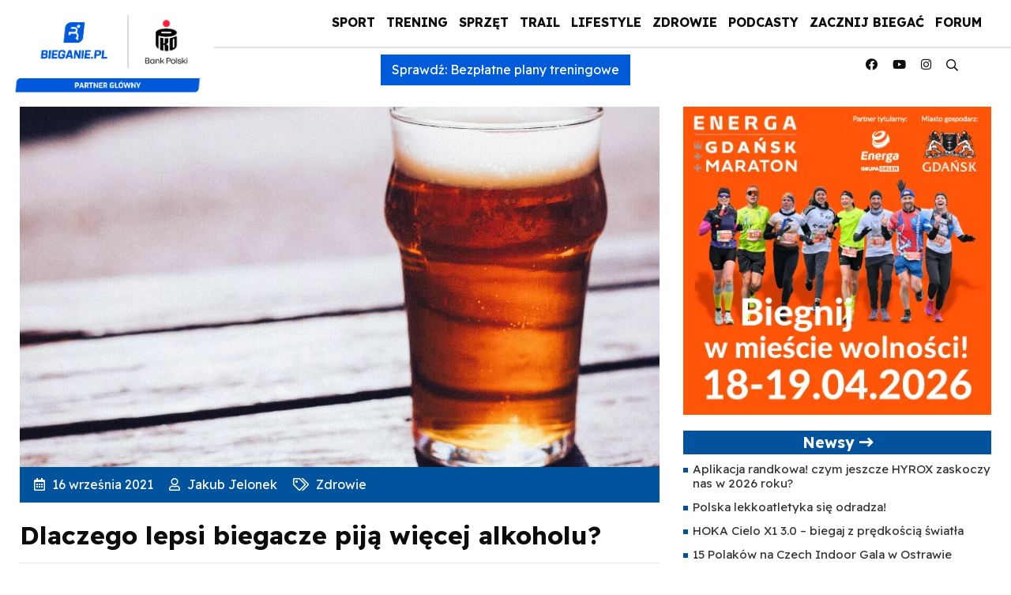

--- FILE ---
content_type: text/html; charset=UTF-8
request_url: https://bieganie.pl/zdrowie/alkohol-bieganie/
body_size: 51097
content:
<!DOCTYPE html>
<html lang="pl">
<head><meta charset="UTF-8"><script>if(navigator.userAgent.match(/MSIE|Internet Explorer/i)||navigator.userAgent.match(/Trident\/7\..*?rv:11/i)){var href=document.location.href;if(!href.match(/[?&]nowprocket/)){if(href.indexOf("?")==-1){if(href.indexOf("#")==-1){document.location.href=href+"?nowprocket=1"}else{document.location.href=href.replace("#","?nowprocket=1#")}}else{if(href.indexOf("#")==-1){document.location.href=href+"&nowprocket=1"}else{document.location.href=href.replace("#","&nowprocket=1#")}}}}</script><script>(()=>{class RocketLazyLoadScripts{constructor(){this.v="2.0.4",this.userEvents=["keydown","keyup","mousedown","mouseup","mousemove","mouseover","mouseout","touchmove","touchstart","touchend","touchcancel","wheel","click","dblclick","input"],this.attributeEvents=["onblur","onclick","oncontextmenu","ondblclick","onfocus","onmousedown","onmouseenter","onmouseleave","onmousemove","onmouseout","onmouseover","onmouseup","onmousewheel","onscroll","onsubmit"]}async t(){this.i(),this.o(),/iP(ad|hone)/.test(navigator.userAgent)&&this.h(),this.u(),this.l(this),this.m(),this.k(this),this.p(this),this._(),await Promise.all([this.R(),this.L()]),this.lastBreath=Date.now(),this.S(this),this.P(),this.D(),this.O(),this.M(),await this.C(this.delayedScripts.normal),await this.C(this.delayedScripts.defer),await this.C(this.delayedScripts.async),await this.T(),await this.F(),await this.j(),await this.A(),window.dispatchEvent(new Event("rocket-allScriptsLoaded")),this.everythingLoaded=!0,this.lastTouchEnd&&await new Promise(t=>setTimeout(t,500-Date.now()+this.lastTouchEnd)),this.I(),this.H(),this.U(),this.W()}i(){this.CSPIssue=sessionStorage.getItem("rocketCSPIssue"),document.addEventListener("securitypolicyviolation",t=>{this.CSPIssue||"script-src-elem"!==t.violatedDirective||"data"!==t.blockedURI||(this.CSPIssue=!0,sessionStorage.setItem("rocketCSPIssue",!0))},{isRocket:!0})}o(){window.addEventListener("pageshow",t=>{this.persisted=t.persisted,this.realWindowLoadedFired=!0},{isRocket:!0}),window.addEventListener("pagehide",()=>{this.onFirstUserAction=null},{isRocket:!0})}h(){let t;function e(e){t=e}window.addEventListener("touchstart",e,{isRocket:!0}),window.addEventListener("touchend",function i(o){o.changedTouches[0]&&t.changedTouches[0]&&Math.abs(o.changedTouches[0].pageX-t.changedTouches[0].pageX)<10&&Math.abs(o.changedTouches[0].pageY-t.changedTouches[0].pageY)<10&&o.timeStamp-t.timeStamp<200&&(window.removeEventListener("touchstart",e,{isRocket:!0}),window.removeEventListener("touchend",i,{isRocket:!0}),"INPUT"===o.target.tagName&&"text"===o.target.type||(o.target.dispatchEvent(new TouchEvent("touchend",{target:o.target,bubbles:!0})),o.target.dispatchEvent(new MouseEvent("mouseover",{target:o.target,bubbles:!0})),o.target.dispatchEvent(new PointerEvent("click",{target:o.target,bubbles:!0,cancelable:!0,detail:1,clientX:o.changedTouches[0].clientX,clientY:o.changedTouches[0].clientY})),event.preventDefault()))},{isRocket:!0})}q(t){this.userActionTriggered||("mousemove"!==t.type||this.firstMousemoveIgnored?"keyup"===t.type||"mouseover"===t.type||"mouseout"===t.type||(this.userActionTriggered=!0,this.onFirstUserAction&&this.onFirstUserAction()):this.firstMousemoveIgnored=!0),"click"===t.type&&t.preventDefault(),t.stopPropagation(),t.stopImmediatePropagation(),"touchstart"===this.lastEvent&&"touchend"===t.type&&(this.lastTouchEnd=Date.now()),"click"===t.type&&(this.lastTouchEnd=0),this.lastEvent=t.type,t.composedPath&&t.composedPath()[0].getRootNode()instanceof ShadowRoot&&(t.rocketTarget=t.composedPath()[0]),this.savedUserEvents.push(t)}u(){this.savedUserEvents=[],this.userEventHandler=this.q.bind(this),this.userEvents.forEach(t=>window.addEventListener(t,this.userEventHandler,{passive:!1,isRocket:!0})),document.addEventListener("visibilitychange",this.userEventHandler,{isRocket:!0})}U(){this.userEvents.forEach(t=>window.removeEventListener(t,this.userEventHandler,{passive:!1,isRocket:!0})),document.removeEventListener("visibilitychange",this.userEventHandler,{isRocket:!0}),this.savedUserEvents.forEach(t=>{(t.rocketTarget||t.target).dispatchEvent(new window[t.constructor.name](t.type,t))})}m(){const t="return false",e=Array.from(this.attributeEvents,t=>"data-rocket-"+t),i="["+this.attributeEvents.join("],[")+"]",o="[data-rocket-"+this.attributeEvents.join("],[data-rocket-")+"]",s=(e,i,o)=>{o&&o!==t&&(e.setAttribute("data-rocket-"+i,o),e["rocket"+i]=new Function("event",o),e.setAttribute(i,t))};new MutationObserver(t=>{for(const n of t)"attributes"===n.type&&(n.attributeName.startsWith("data-rocket-")||this.everythingLoaded?n.attributeName.startsWith("data-rocket-")&&this.everythingLoaded&&this.N(n.target,n.attributeName.substring(12)):s(n.target,n.attributeName,n.target.getAttribute(n.attributeName))),"childList"===n.type&&n.addedNodes.forEach(t=>{if(t.nodeType===Node.ELEMENT_NODE)if(this.everythingLoaded)for(const i of[t,...t.querySelectorAll(o)])for(const t of i.getAttributeNames())e.includes(t)&&this.N(i,t.substring(12));else for(const e of[t,...t.querySelectorAll(i)])for(const t of e.getAttributeNames())this.attributeEvents.includes(t)&&s(e,t,e.getAttribute(t))})}).observe(document,{subtree:!0,childList:!0,attributeFilter:[...this.attributeEvents,...e]})}I(){this.attributeEvents.forEach(t=>{document.querySelectorAll("[data-rocket-"+t+"]").forEach(e=>{this.N(e,t)})})}N(t,e){const i=t.getAttribute("data-rocket-"+e);i&&(t.setAttribute(e,i),t.removeAttribute("data-rocket-"+e))}k(t){Object.defineProperty(HTMLElement.prototype,"onclick",{get(){return this.rocketonclick||null},set(e){this.rocketonclick=e,this.setAttribute(t.everythingLoaded?"onclick":"data-rocket-onclick","this.rocketonclick(event)")}})}S(t){function e(e,i){let o=e[i];e[i]=null,Object.defineProperty(e,i,{get:()=>o,set(s){t.everythingLoaded?o=s:e["rocket"+i]=o=s}})}e(document,"onreadystatechange"),e(window,"onload"),e(window,"onpageshow");try{Object.defineProperty(document,"readyState",{get:()=>t.rocketReadyState,set(e){t.rocketReadyState=e},configurable:!0}),document.readyState="loading"}catch(t){console.log("WPRocket DJE readyState conflict, bypassing")}}l(t){this.originalAddEventListener=EventTarget.prototype.addEventListener,this.originalRemoveEventListener=EventTarget.prototype.removeEventListener,this.savedEventListeners=[],EventTarget.prototype.addEventListener=function(e,i,o){o&&o.isRocket||!t.B(e,this)&&!t.userEvents.includes(e)||t.B(e,this)&&!t.userActionTriggered||e.startsWith("rocket-")||t.everythingLoaded?t.originalAddEventListener.call(this,e,i,o):(t.savedEventListeners.push({target:this,remove:!1,type:e,func:i,options:o}),"mouseenter"!==e&&"mouseleave"!==e||t.originalAddEventListener.call(this,e,t.savedUserEvents.push,o))},EventTarget.prototype.removeEventListener=function(e,i,o){o&&o.isRocket||!t.B(e,this)&&!t.userEvents.includes(e)||t.B(e,this)&&!t.userActionTriggered||e.startsWith("rocket-")||t.everythingLoaded?t.originalRemoveEventListener.call(this,e,i,o):t.savedEventListeners.push({target:this,remove:!0,type:e,func:i,options:o})}}J(t,e){this.savedEventListeners=this.savedEventListeners.filter(i=>{let o=i.type,s=i.target||window;return e!==o||t!==s||(this.B(o,s)&&(i.type="rocket-"+o),this.$(i),!1)})}H(){EventTarget.prototype.addEventListener=this.originalAddEventListener,EventTarget.prototype.removeEventListener=this.originalRemoveEventListener,this.savedEventListeners.forEach(t=>this.$(t))}$(t){t.remove?this.originalRemoveEventListener.call(t.target,t.type,t.func,t.options):this.originalAddEventListener.call(t.target,t.type,t.func,t.options)}p(t){let e;function i(e){return t.everythingLoaded?e:e.split(" ").map(t=>"load"===t||t.startsWith("load.")?"rocket-jquery-load":t).join(" ")}function o(o){function s(e){const s=o.fn[e];o.fn[e]=o.fn.init.prototype[e]=function(){return this[0]===window&&t.userActionTriggered&&("string"==typeof arguments[0]||arguments[0]instanceof String?arguments[0]=i(arguments[0]):"object"==typeof arguments[0]&&Object.keys(arguments[0]).forEach(t=>{const e=arguments[0][t];delete arguments[0][t],arguments[0][i(t)]=e})),s.apply(this,arguments),this}}if(o&&o.fn&&!t.allJQueries.includes(o)){const e={DOMContentLoaded:[],"rocket-DOMContentLoaded":[]};for(const t in e)document.addEventListener(t,()=>{e[t].forEach(t=>t())},{isRocket:!0});o.fn.ready=o.fn.init.prototype.ready=function(i){function s(){parseInt(o.fn.jquery)>2?setTimeout(()=>i.bind(document)(o)):i.bind(document)(o)}return"function"==typeof i&&(t.realDomReadyFired?!t.userActionTriggered||t.fauxDomReadyFired?s():e["rocket-DOMContentLoaded"].push(s):e.DOMContentLoaded.push(s)),o([])},s("on"),s("one"),s("off"),t.allJQueries.push(o)}e=o}t.allJQueries=[],o(window.jQuery),Object.defineProperty(window,"jQuery",{get:()=>e,set(t){o(t)}})}P(){const t=new Map;document.write=document.writeln=function(e){const i=document.currentScript,o=document.createRange(),s=i.parentElement;let n=t.get(i);void 0===n&&(n=i.nextSibling,t.set(i,n));const c=document.createDocumentFragment();o.setStart(c,0),c.appendChild(o.createContextualFragment(e)),s.insertBefore(c,n)}}async R(){return new Promise(t=>{this.userActionTriggered?t():this.onFirstUserAction=t})}async L(){return new Promise(t=>{document.addEventListener("DOMContentLoaded",()=>{this.realDomReadyFired=!0,t()},{isRocket:!0})})}async j(){return this.realWindowLoadedFired?Promise.resolve():new Promise(t=>{window.addEventListener("load",t,{isRocket:!0})})}M(){this.pendingScripts=[];this.scriptsMutationObserver=new MutationObserver(t=>{for(const e of t)e.addedNodes.forEach(t=>{"SCRIPT"!==t.tagName||t.noModule||t.isWPRocket||this.pendingScripts.push({script:t,promise:new Promise(e=>{const i=()=>{const i=this.pendingScripts.findIndex(e=>e.script===t);i>=0&&this.pendingScripts.splice(i,1),e()};t.addEventListener("load",i,{isRocket:!0}),t.addEventListener("error",i,{isRocket:!0}),setTimeout(i,1e3)})})})}),this.scriptsMutationObserver.observe(document,{childList:!0,subtree:!0})}async F(){await this.X(),this.pendingScripts.length?(await this.pendingScripts[0].promise,await this.F()):this.scriptsMutationObserver.disconnect()}D(){this.delayedScripts={normal:[],async:[],defer:[]},document.querySelectorAll("script[type$=rocketlazyloadscript]").forEach(t=>{t.hasAttribute("data-rocket-src")?t.hasAttribute("async")&&!1!==t.async?this.delayedScripts.async.push(t):t.hasAttribute("defer")&&!1!==t.defer||"module"===t.getAttribute("data-rocket-type")?this.delayedScripts.defer.push(t):this.delayedScripts.normal.push(t):this.delayedScripts.normal.push(t)})}async _(){await this.L();let t=[];document.querySelectorAll("script[type$=rocketlazyloadscript][data-rocket-src]").forEach(e=>{let i=e.getAttribute("data-rocket-src");if(i&&!i.startsWith("data:")){i.startsWith("//")&&(i=location.protocol+i);try{const o=new URL(i).origin;o!==location.origin&&t.push({src:o,crossOrigin:e.crossOrigin||"module"===e.getAttribute("data-rocket-type")})}catch(t){}}}),t=[...new Map(t.map(t=>[JSON.stringify(t),t])).values()],this.Y(t,"preconnect")}async G(t){if(await this.K(),!0!==t.noModule||!("noModule"in HTMLScriptElement.prototype))return new Promise(e=>{let i;function o(){(i||t).setAttribute("data-rocket-status","executed"),e()}try{if(navigator.userAgent.includes("Firefox/")||""===navigator.vendor||this.CSPIssue)i=document.createElement("script"),[...t.attributes].forEach(t=>{let e=t.nodeName;"type"!==e&&("data-rocket-type"===e&&(e="type"),"data-rocket-src"===e&&(e="src"),i.setAttribute(e,t.nodeValue))}),t.text&&(i.text=t.text),t.nonce&&(i.nonce=t.nonce),i.hasAttribute("src")?(i.addEventListener("load",o,{isRocket:!0}),i.addEventListener("error",()=>{i.setAttribute("data-rocket-status","failed-network"),e()},{isRocket:!0}),setTimeout(()=>{i.isConnected||e()},1)):(i.text=t.text,o()),i.isWPRocket=!0,t.parentNode.replaceChild(i,t);else{const i=t.getAttribute("data-rocket-type"),s=t.getAttribute("data-rocket-src");i?(t.type=i,t.removeAttribute("data-rocket-type")):t.removeAttribute("type"),t.addEventListener("load",o,{isRocket:!0}),t.addEventListener("error",i=>{this.CSPIssue&&i.target.src.startsWith("data:")?(console.log("WPRocket: CSP fallback activated"),t.removeAttribute("src"),this.G(t).then(e)):(t.setAttribute("data-rocket-status","failed-network"),e())},{isRocket:!0}),s?(t.fetchPriority="high",t.removeAttribute("data-rocket-src"),t.src=s):t.src="data:text/javascript;base64,"+window.btoa(unescape(encodeURIComponent(t.text)))}}catch(i){t.setAttribute("data-rocket-status","failed-transform"),e()}});t.setAttribute("data-rocket-status","skipped")}async C(t){const e=t.shift();return e?(e.isConnected&&await this.G(e),this.C(t)):Promise.resolve()}O(){this.Y([...this.delayedScripts.normal,...this.delayedScripts.defer,...this.delayedScripts.async],"preload")}Y(t,e){this.trash=this.trash||[];let i=!0;var o=document.createDocumentFragment();t.forEach(t=>{const s=t.getAttribute&&t.getAttribute("data-rocket-src")||t.src;if(s&&!s.startsWith("data:")){const n=document.createElement("link");n.href=s,n.rel=e,"preconnect"!==e&&(n.as="script",n.fetchPriority=i?"high":"low"),t.getAttribute&&"module"===t.getAttribute("data-rocket-type")&&(n.crossOrigin=!0),t.crossOrigin&&(n.crossOrigin=t.crossOrigin),t.integrity&&(n.integrity=t.integrity),t.nonce&&(n.nonce=t.nonce),o.appendChild(n),this.trash.push(n),i=!1}}),document.head.appendChild(o)}W(){this.trash.forEach(t=>t.remove())}async T(){try{document.readyState="interactive"}catch(t){}this.fauxDomReadyFired=!0;try{await this.K(),this.J(document,"readystatechange"),document.dispatchEvent(new Event("rocket-readystatechange")),await this.K(),document.rocketonreadystatechange&&document.rocketonreadystatechange(),await this.K(),this.J(document,"DOMContentLoaded"),document.dispatchEvent(new Event("rocket-DOMContentLoaded")),await this.K(),this.J(window,"DOMContentLoaded"),window.dispatchEvent(new Event("rocket-DOMContentLoaded"))}catch(t){console.error(t)}}async A(){try{document.readyState="complete"}catch(t){}try{await this.K(),this.J(document,"readystatechange"),document.dispatchEvent(new Event("rocket-readystatechange")),await this.K(),document.rocketonreadystatechange&&document.rocketonreadystatechange(),await this.K(),this.J(window,"load"),window.dispatchEvent(new Event("rocket-load")),await this.K(),window.rocketonload&&window.rocketonload(),await this.K(),this.allJQueries.forEach(t=>t(window).trigger("rocket-jquery-load")),await this.K(),this.J(window,"pageshow");const t=new Event("rocket-pageshow");t.persisted=this.persisted,window.dispatchEvent(t),await this.K(),window.rocketonpageshow&&window.rocketonpageshow({persisted:this.persisted})}catch(t){console.error(t)}}async K(){Date.now()-this.lastBreath>45&&(await this.X(),this.lastBreath=Date.now())}async X(){return document.hidden?new Promise(t=>setTimeout(t)):new Promise(t=>requestAnimationFrame(t))}B(t,e){return e===document&&"readystatechange"===t||(e===document&&"DOMContentLoaded"===t||(e===window&&"DOMContentLoaded"===t||(e===window&&"load"===t||e===window&&"pageshow"===t)))}static run(){(new RocketLazyLoadScripts).t()}}RocketLazyLoadScripts.run()})();</script>

<meta name="viewport" content="width=device-width, initial-scale=1">
    <meta name="google-site-verification" content="eNBUB6ALLxPsXS1XsRWww3NgndRGLU0nGK7ObPqGPsA" />
    <link rel="apple-touch-icon" sizes="57x57" href="https://bieganie.pl/wp-content/themes/bieganie/img/apple-icon-57x57.png">
<link rel="apple-touch-icon" sizes="60x60" href="https://bieganie.pl/wp-content/themes/bieganie/img/apple-icon-60x60.png">
<link rel="apple-touch-icon" sizes="72x72" href="https://bieganie.pl/wp-content/themes/bieganie/img/apple-icon-72x72.png">
<link rel="apple-touch-icon" sizes="76x76" href="https://bieganie.pl/wp-content/themes/bieganie/img/apple-icon-76x76.png">
<link rel="apple-touch-icon" sizes="114x114" href="https://bieganie.pl/wp-content/themes/bieganie/img/apple-icon-114x114.png">
<link rel="apple-touch-icon" sizes="120x120" href="https://bieganie.pl/wp-content/themes/bieganie/img/apple-icon-120x120.png">
<link rel="apple-touch-icon" sizes="144x144" href="https://bieganie.pl/wp-content/themes/bieganie/img/apple-icon-144x144.png">
<link rel="apple-touch-icon" sizes="152x152" href="https://bieganie.pl/wp-content/themes/bieganie/img/apple-icon-152x152.png">
<link rel="apple-touch-icon" sizes="180x180" href="https://bieganie.pl/wp-content/themes/bieganie/img/apple-icon-180x180.png">
<link rel="icon" type="image/png" sizes="192x192"  href="https://bieganie.pl/wp-content/themes/bieganie/img/android-icon-192x192.png">
<link rel="icon" type="image/png" sizes="32x32" href="https://bieganie.pl/wp-content/themes/bieganie/img/favicon-32x32.png">
<link rel="icon" type="image/png" sizes="96x96" href="https://bieganie.pl/wp-content/themes/bieganie/img/favicon-96x96.png">
<link rel="icon" type="image/png" sizes="16x16" href="https://bieganie.pl/wp-content/themes/bieganie/img/favicon-16x16.png">
<link rel="manifest" href="https://bieganie.pl/wp-content/themes/bieganie/img/manifest.json">
<meta name="msapplication-TileColor" content="#ffffff">
<meta name="msapplication-TileImage" content="https://bieganie.pl/wp-content/themes/bieganie/img/ms-icon-144x144.png">
<meta name="theme-color" content="#ffffff">
<link rel="profile" href="https://gmpg.org/xfn/11">
<link rel="stylesheet" type="text/css" href="https://bieganie.pl/wp-content/themes/bieganie/css/fontawesome.min.css">
<!--<link rel="stylesheet" type="text/css" href="https://bieganie.pl/wp-content/themes/bieganie/css/bootstrap.min.css"> 
<link rel="stylesheet" type="text/css" href="https://bieganie.pl/wp-content/themes/bieganie/style.css">-->
	<link rel="preconnect" href="https://fonts.googleapis.com">
<link rel="preconnect" href="https://fonts.gstatic.com" crossorigin>
<link href="https://fonts.googleapis.com/css2?family=Readex+Pro:wght@400;700&display=swap" rel="stylesheet">
	

<!-- Optymalizacja wyszukiwarek według Rank Math - https://rankmath.com/ -->
<title>Dlaczego lepsi biegacze piją więcej alkoholu? - Bieganie.pl</title>
<meta name="description" content="Osoby, które regularnie biegają, pozwalają sobie na więcej alkoholu niż ich mniej aktywni fizycznie znajomi, potwierdzają nowe badania"/>
<meta name="robots" content="follow, index, max-snippet:-1, max-video-preview:-1, max-image-preview:large"/>
<link rel="canonical" href="https://bieganie.pl/zdrowie/alkohol-bieganie/" />
<meta property="og:locale" content="pl_PL" />
<meta property="og:type" content="article" />
<meta property="og:title" content="Dlaczego lepsi biegacze piją więcej alkoholu? - Bieganie.pl" />
<meta property="og:description" content="Osoby, które regularnie biegają, pozwalają sobie na więcej alkoholu niż ich mniej aktywni fizycznie znajomi, potwierdzają nowe badania" />
<meta property="og:url" content="https://bieganie.pl/zdrowie/alkohol-bieganie/" />
<meta property="og:site_name" content="Bieganie.pl" />
<meta property="article:publisher" content="https://www.facebook.com/portal.Bieganie" />
<meta property="article:tag" content="popularne" />
<meta property="article:tag" content="slider" />
<meta property="article:section" content="Zdrowie" />
<meta property="og:updated_time" content="2021-09-16T18:20:06+02:00" />
<meta property="og:image" content="https://bieganie.pl/wp-content/uploads/2021/09/alko5.jpg" />
<meta property="og:image:secure_url" content="https://bieganie.pl/wp-content/uploads/2021/09/alko5.jpg" />
<meta property="og:image:width" content="1200" />
<meta property="og:image:height" content="800" />
<meta property="og:image:alt" content="alkohol bieganie" />
<meta property="og:image:type" content="image/jpeg" />
<meta property="article:published_time" content="2021-09-16T18:20:04+02:00" />
<meta property="article:modified_time" content="2021-09-16T18:20:06+02:00" />
<meta name="twitter:card" content="summary_large_image" />
<meta name="twitter:title" content="Dlaczego lepsi biegacze piją więcej alkoholu? - Bieganie.pl" />
<meta name="twitter:description" content="Osoby, które regularnie biegają, pozwalają sobie na więcej alkoholu niż ich mniej aktywni fizycznie znajomi, potwierdzają nowe badania" />
<meta name="twitter:site" content="@@Bieganie_pl" />
<meta name="twitter:creator" content="@Jelonn" />
<meta name="twitter:image" content="https://bieganie.pl/wp-content/uploads/2021/09/alko5.jpg" />
<meta name="twitter:label1" content="Napisane przez" />
<meta name="twitter:data1" content="Jakub Jelonek" />
<meta name="twitter:label2" content="Czas czytania" />
<meta name="twitter:data2" content="9 minut/y" />
<script type="application/ld+json" class="rank-math-schema">{"@context":"https://schema.org","@graph":[{"@type":"Place","@id":"https://bieganie.pl/#place","geo":{"@type":"GeoCoordinates","latitude":"52.1141715","longitude":"20.9799302"},"hasMap":"https://www.google.com/maps/search/?api=1&amp;query=52.1141715,20.9799302","address":{"@type":"PostalAddress","streetAddress":"Zamienie, Dawidowska 10","addressLocality":"Piaseczno","addressRegion":"Mazowieckie","postalCode":"05-500","addressCountry":"Poland"}},{"@type":["NewsMediaOrganization","Organization"],"@id":"https://bieganie.pl/#organization","name":"Bieganie.pl","url":"https://bieganie.pl/","sameAs":["https://www.facebook.com/portal.Bieganie","https://twitter.com/@Bieganie_pl"],"email":"redakcja@bieganie.pl","address":{"@type":"PostalAddress","streetAddress":"Zamienie, Dawidowska 10","addressLocality":"Piaseczno","addressRegion":"Mazowieckie","postalCode":"05-500","addressCountry":"Poland"},"logo":{"@type":"ImageObject","@id":"https://bieganie.pl/#logo","url":"https://bieganie.pl/wp-content/uploads/2021/09/bieganie.png","contentUrl":"https://bieganie.pl/wp-content/uploads/2021/09/bieganie.png","caption":"Bieganie.pl","inLanguage":"pl-PL","width":"1500","height":"254"},"location":{"@id":"https://bieganie.pl/#place"}},{"@type":"WebSite","@id":"https://bieganie.pl/#website","url":"https://bieganie.pl","name":"Bieganie.pl","publisher":{"@id":"https://bieganie.pl/#organization"},"inLanguage":"pl-PL"},{"@type":"ImageObject","@id":"https://bieganie.pl/wp-content/uploads/2021/09/alko5.jpg","url":"https://bieganie.pl/wp-content/uploads/2021/09/alko5.jpg","width":"1200","height":"800","caption":"alkohol bieganie","inLanguage":"pl-PL"},{"@type":"BreadcrumbList","@id":"https://bieganie.pl/zdrowie/alkohol-bieganie/#breadcrumb","itemListElement":[{"@type":"ListItem","position":"1","item":{"@id":"https://bieganie.pl","name":"Bieganie.pl"}},{"@type":"ListItem","position":"2","item":{"@id":"https://bieganie.pl/zdrowie/","name":"Zdrowie"}},{"@type":"ListItem","position":"3","item":{"@id":"https://bieganie.pl/zdrowie/alkohol-bieganie/","name":"Dlaczego lepsi biegacze pij\u0105 wi\u0119cej alkoholu?"}}]},{"@type":"WebPage","@id":"https://bieganie.pl/zdrowie/alkohol-bieganie/#webpage","url":"https://bieganie.pl/zdrowie/alkohol-bieganie/","name":"Dlaczego lepsi biegacze pij\u0105 wi\u0119cej alkoholu? - Bieganie.pl","datePublished":"2021-09-16T18:20:04+02:00","dateModified":"2021-09-16T18:20:06+02:00","isPartOf":{"@id":"https://bieganie.pl/#website"},"primaryImageOfPage":{"@id":"https://bieganie.pl/wp-content/uploads/2021/09/alko5.jpg"},"inLanguage":"pl-PL","breadcrumb":{"@id":"https://bieganie.pl/zdrowie/alkohol-bieganie/#breadcrumb"}},{"@type":"Person","@id":"https://bieganie.pl/autor/jakub_jelonek/","name":"Jakub Jelonek","url":"https://bieganie.pl/autor/jakub_jelonek/","image":{"@type":"ImageObject","@id":"https://bieganie.pl/wp-content/uploads/2021/06/jakub_jelonek-96x96.png","url":"https://bieganie.pl/wp-content/uploads/2021/06/jakub_jelonek-96x96.png","caption":"Jakub Jelonek","inLanguage":"pl-PL"},"sameAs":["http://jelon.blog","https://twitter.com/Jelonn"],"worksFor":{"@id":"https://bieganie.pl/#organization"}},{"@type":"NewsArticle","headline":"Dlaczego lepsi biegacze pij\u0105 wi\u0119cej alkoholu? - Bieganie.pl","keywords":"alkohol,bieganie","datePublished":"2021-09-16T18:20:04+02:00","dateModified":"2021-09-16T18:20:06+02:00","articleSection":"Zdrowie","author":{"@id":"https://bieganie.pl/autor/jakub_jelonek/","name":"Jakub Jelonek"},"publisher":{"@id":"https://bieganie.pl/#organization"},"description":"Osoby, kt\u00f3re regularnie biegaj\u0105, pozwalaj\u0105 sobie na wi\u0119cej alkoholu ni\u017c ich mniej aktywni fizycznie znajomi, potwierdzaj\u0105 nowe badania","name":"Dlaczego lepsi biegacze pij\u0105 wi\u0119cej alkoholu? - Bieganie.pl","@id":"https://bieganie.pl/zdrowie/alkohol-bieganie/#richSnippet","isPartOf":{"@id":"https://bieganie.pl/zdrowie/alkohol-bieganie/#webpage"},"image":{"@id":"https://bieganie.pl/wp-content/uploads/2021/09/alko5.jpg"},"inLanguage":"pl-PL","mainEntityOfPage":{"@id":"https://bieganie.pl/zdrowie/alkohol-bieganie/#webpage"}}]}</script>
<!-- /Wtyczka Rank Math WordPress SEO -->

<link rel="alternate" type="application/rss+xml" title="Bieganie &raquo; Kanał z wpisami" href="https://bieganie.pl/feed/" />
<link rel="alternate" type="application/rss+xml" title="Bieganie &raquo; Kanał z komentarzami" href="https://bieganie.pl/comments/feed/" />
<link rel="alternate" title="oEmbed (JSON)" type="application/json+oembed" href="https://bieganie.pl/wp-json/oembed/1.0/embed?url=https%3A%2F%2Fbieganie.pl%2Fzdrowie%2Falkohol-bieganie%2F" />
<link rel="alternate" title="oEmbed (XML)" type="text/xml+oembed" href="https://bieganie.pl/wp-json/oembed/1.0/embed?url=https%3A%2F%2Fbieganie.pl%2Fzdrowie%2Falkohol-bieganie%2F&#038;format=xml" />
<!-- bieganie.pl is managing ads with Advanced Ads 2.0.9 – https://wpadvancedads.com/ --><!--noptimize--><script id="biega-ready">
			window.advanced_ads_ready=function(e,a){a=a||"complete";var d=function(e){return"interactive"===a?"loading"!==e:"complete"===e};d(document.readyState)?e():document.addEventListener("readystatechange",(function(a){d(a.target.readyState)&&e()}),{once:"interactive"===a})},window.advanced_ads_ready_queue=window.advanced_ads_ready_queue||[];		</script>
		<!--/noptimize--><style id='wp-img-auto-sizes-contain-inline-css' type='text/css'>
img:is([sizes=auto i],[sizes^="auto," i]){contain-intrinsic-size:3000px 1500px}
/*# sourceURL=wp-img-auto-sizes-contain-inline-css */
</style>
<link rel='stylesheet' id='style-css' href='https://bieganie.pl/wp-content/themes/bieganie/style.css?ver=6.9' type='text/css' media='all' />
<style id='wp-emoji-styles-inline-css' type='text/css'>

	img.wp-smiley, img.emoji {
		display: inline !important;
		border: none !important;
		box-shadow: none !important;
		height: 1em !important;
		width: 1em !important;
		margin: 0 0.07em !important;
		vertical-align: -0.1em !important;
		background: none !important;
		padding: 0 !important;
	}
/*# sourceURL=wp-emoji-styles-inline-css */
</style>
<link rel='stylesheet' id='wp-block-library-css' href='https://bieganie.pl/wp-includes/css/dist/block-library/style.min.css?ver=6.9' type='text/css' media='all' />
<style id='wp-block-heading-inline-css' type='text/css'>
h1:where(.wp-block-heading).has-background,h2:where(.wp-block-heading).has-background,h3:where(.wp-block-heading).has-background,h4:where(.wp-block-heading).has-background,h5:where(.wp-block-heading).has-background,h6:where(.wp-block-heading).has-background{padding:1.25em 2.375em}h1.has-text-align-left[style*=writing-mode]:where([style*=vertical-lr]),h1.has-text-align-right[style*=writing-mode]:where([style*=vertical-rl]),h2.has-text-align-left[style*=writing-mode]:where([style*=vertical-lr]),h2.has-text-align-right[style*=writing-mode]:where([style*=vertical-rl]),h3.has-text-align-left[style*=writing-mode]:where([style*=vertical-lr]),h3.has-text-align-right[style*=writing-mode]:where([style*=vertical-rl]),h4.has-text-align-left[style*=writing-mode]:where([style*=vertical-lr]),h4.has-text-align-right[style*=writing-mode]:where([style*=vertical-rl]),h5.has-text-align-left[style*=writing-mode]:where([style*=vertical-lr]),h5.has-text-align-right[style*=writing-mode]:where([style*=vertical-rl]),h6.has-text-align-left[style*=writing-mode]:where([style*=vertical-lr]),h6.has-text-align-right[style*=writing-mode]:where([style*=vertical-rl]){rotate:180deg}
/*# sourceURL=https://bieganie.pl/wp-includes/blocks/heading/style.min.css */
</style>
<style id='wp-block-image-inline-css' type='text/css'>
.wp-block-image>a,.wp-block-image>figure>a{display:inline-block}.wp-block-image img{box-sizing:border-box;height:auto;max-width:100%;vertical-align:bottom}@media not (prefers-reduced-motion){.wp-block-image img.hide{visibility:hidden}.wp-block-image img.show{animation:show-content-image .4s}}.wp-block-image[style*=border-radius] img,.wp-block-image[style*=border-radius]>a{border-radius:inherit}.wp-block-image.has-custom-border img{box-sizing:border-box}.wp-block-image.aligncenter{text-align:center}.wp-block-image.alignfull>a,.wp-block-image.alignwide>a{width:100%}.wp-block-image.alignfull img,.wp-block-image.alignwide img{height:auto;width:100%}.wp-block-image .aligncenter,.wp-block-image .alignleft,.wp-block-image .alignright,.wp-block-image.aligncenter,.wp-block-image.alignleft,.wp-block-image.alignright{display:table}.wp-block-image .aligncenter>figcaption,.wp-block-image .alignleft>figcaption,.wp-block-image .alignright>figcaption,.wp-block-image.aligncenter>figcaption,.wp-block-image.alignleft>figcaption,.wp-block-image.alignright>figcaption{caption-side:bottom;display:table-caption}.wp-block-image .alignleft{float:left;margin:.5em 1em .5em 0}.wp-block-image .alignright{float:right;margin:.5em 0 .5em 1em}.wp-block-image .aligncenter{margin-left:auto;margin-right:auto}.wp-block-image :where(figcaption){margin-bottom:1em;margin-top:.5em}.wp-block-image.is-style-circle-mask img{border-radius:9999px}@supports ((-webkit-mask-image:none) or (mask-image:none)) or (-webkit-mask-image:none){.wp-block-image.is-style-circle-mask img{border-radius:0;-webkit-mask-image:url('data:image/svg+xml;utf8,<svg viewBox="0 0 100 100" xmlns="http://www.w3.org/2000/svg"><circle cx="50" cy="50" r="50"/></svg>');mask-image:url('data:image/svg+xml;utf8,<svg viewBox="0 0 100 100" xmlns="http://www.w3.org/2000/svg"><circle cx="50" cy="50" r="50"/></svg>');mask-mode:alpha;-webkit-mask-position:center;mask-position:center;-webkit-mask-repeat:no-repeat;mask-repeat:no-repeat;-webkit-mask-size:contain;mask-size:contain}}:root :where(.wp-block-image.is-style-rounded img,.wp-block-image .is-style-rounded img){border-radius:9999px}.wp-block-image figure{margin:0}.wp-lightbox-container{display:flex;flex-direction:column;position:relative}.wp-lightbox-container img{cursor:zoom-in}.wp-lightbox-container img:hover+button{opacity:1}.wp-lightbox-container button{align-items:center;backdrop-filter:blur(16px) saturate(180%);background-color:#5a5a5a40;border:none;border-radius:4px;cursor:zoom-in;display:flex;height:20px;justify-content:center;opacity:0;padding:0;position:absolute;right:16px;text-align:center;top:16px;width:20px;z-index:100}@media not (prefers-reduced-motion){.wp-lightbox-container button{transition:opacity .2s ease}}.wp-lightbox-container button:focus-visible{outline:3px auto #5a5a5a40;outline:3px auto -webkit-focus-ring-color;outline-offset:3px}.wp-lightbox-container button:hover{cursor:pointer;opacity:1}.wp-lightbox-container button:focus{opacity:1}.wp-lightbox-container button:focus,.wp-lightbox-container button:hover,.wp-lightbox-container button:not(:hover):not(:active):not(.has-background){background-color:#5a5a5a40;border:none}.wp-lightbox-overlay{box-sizing:border-box;cursor:zoom-out;height:100vh;left:0;overflow:hidden;position:fixed;top:0;visibility:hidden;width:100%;z-index:100000}.wp-lightbox-overlay .close-button{align-items:center;cursor:pointer;display:flex;justify-content:center;min-height:40px;min-width:40px;padding:0;position:absolute;right:calc(env(safe-area-inset-right) + 16px);top:calc(env(safe-area-inset-top) + 16px);z-index:5000000}.wp-lightbox-overlay .close-button:focus,.wp-lightbox-overlay .close-button:hover,.wp-lightbox-overlay .close-button:not(:hover):not(:active):not(.has-background){background:none;border:none}.wp-lightbox-overlay .lightbox-image-container{height:var(--wp--lightbox-container-height);left:50%;overflow:hidden;position:absolute;top:50%;transform:translate(-50%,-50%);transform-origin:top left;width:var(--wp--lightbox-container-width);z-index:9999999999}.wp-lightbox-overlay .wp-block-image{align-items:center;box-sizing:border-box;display:flex;height:100%;justify-content:center;margin:0;position:relative;transform-origin:0 0;width:100%;z-index:3000000}.wp-lightbox-overlay .wp-block-image img{height:var(--wp--lightbox-image-height);min-height:var(--wp--lightbox-image-height);min-width:var(--wp--lightbox-image-width);width:var(--wp--lightbox-image-width)}.wp-lightbox-overlay .wp-block-image figcaption{display:none}.wp-lightbox-overlay button{background:none;border:none}.wp-lightbox-overlay .scrim{background-color:#fff;height:100%;opacity:.9;position:absolute;width:100%;z-index:2000000}.wp-lightbox-overlay.active{visibility:visible}@media not (prefers-reduced-motion){.wp-lightbox-overlay.active{animation:turn-on-visibility .25s both}.wp-lightbox-overlay.active img{animation:turn-on-visibility .35s both}.wp-lightbox-overlay.show-closing-animation:not(.active){animation:turn-off-visibility .35s both}.wp-lightbox-overlay.show-closing-animation:not(.active) img{animation:turn-off-visibility .25s both}.wp-lightbox-overlay.zoom.active{animation:none;opacity:1;visibility:visible}.wp-lightbox-overlay.zoom.active .lightbox-image-container{animation:lightbox-zoom-in .4s}.wp-lightbox-overlay.zoom.active .lightbox-image-container img{animation:none}.wp-lightbox-overlay.zoom.active .scrim{animation:turn-on-visibility .4s forwards}.wp-lightbox-overlay.zoom.show-closing-animation:not(.active){animation:none}.wp-lightbox-overlay.zoom.show-closing-animation:not(.active) .lightbox-image-container{animation:lightbox-zoom-out .4s}.wp-lightbox-overlay.zoom.show-closing-animation:not(.active) .lightbox-image-container img{animation:none}.wp-lightbox-overlay.zoom.show-closing-animation:not(.active) .scrim{animation:turn-off-visibility .4s forwards}}@keyframes show-content-image{0%{visibility:hidden}99%{visibility:hidden}to{visibility:visible}}@keyframes turn-on-visibility{0%{opacity:0}to{opacity:1}}@keyframes turn-off-visibility{0%{opacity:1;visibility:visible}99%{opacity:0;visibility:visible}to{opacity:0;visibility:hidden}}@keyframes lightbox-zoom-in{0%{transform:translate(calc((-100vw + var(--wp--lightbox-scrollbar-width))/2 + var(--wp--lightbox-initial-left-position)),calc(-50vh + var(--wp--lightbox-initial-top-position))) scale(var(--wp--lightbox-scale))}to{transform:translate(-50%,-50%) scale(1)}}@keyframes lightbox-zoom-out{0%{transform:translate(-50%,-50%) scale(1);visibility:visible}99%{visibility:visible}to{transform:translate(calc((-100vw + var(--wp--lightbox-scrollbar-width))/2 + var(--wp--lightbox-initial-left-position)),calc(-50vh + var(--wp--lightbox-initial-top-position))) scale(var(--wp--lightbox-scale));visibility:hidden}}
/*# sourceURL=https://bieganie.pl/wp-includes/blocks/image/style.min.css */
</style>
<style id='wp-block-image-theme-inline-css' type='text/css'>
:root :where(.wp-block-image figcaption){color:#555;font-size:13px;text-align:center}.is-dark-theme :root :where(.wp-block-image figcaption){color:#ffffffa6}.wp-block-image{margin:0 0 1em}
/*# sourceURL=https://bieganie.pl/wp-includes/blocks/image/theme.min.css */
</style>
<style id='wp-block-list-inline-css' type='text/css'>
ol,ul{box-sizing:border-box}:root :where(.wp-block-list.has-background){padding:1.25em 2.375em}
/*# sourceURL=https://bieganie.pl/wp-includes/blocks/list/style.min.css */
</style>
<style id='wp-block-paragraph-inline-css' type='text/css'>
.is-small-text{font-size:.875em}.is-regular-text{font-size:1em}.is-large-text{font-size:2.25em}.is-larger-text{font-size:3em}.has-drop-cap:not(:focus):first-letter{float:left;font-size:8.4em;font-style:normal;font-weight:100;line-height:.68;margin:.05em .1em 0 0;text-transform:uppercase}body.rtl .has-drop-cap:not(:focus):first-letter{float:none;margin-left:.1em}p.has-drop-cap.has-background{overflow:hidden}:root :where(p.has-background){padding:1.25em 2.375em}:where(p.has-text-color:not(.has-link-color)) a{color:inherit}p.has-text-align-left[style*="writing-mode:vertical-lr"],p.has-text-align-right[style*="writing-mode:vertical-rl"]{rotate:180deg}
/*# sourceURL=https://bieganie.pl/wp-includes/blocks/paragraph/style.min.css */
</style>
<style id='wp-block-separator-inline-css' type='text/css'>
@charset "UTF-8";.wp-block-separator{border:none;border-top:2px solid}:root :where(.wp-block-separator.is-style-dots){height:auto;line-height:1;text-align:center}:root :where(.wp-block-separator.is-style-dots):before{color:currentColor;content:"···";font-family:serif;font-size:1.5em;letter-spacing:2em;padding-left:2em}.wp-block-separator.is-style-dots{background:none!important;border:none!important}
/*# sourceURL=https://bieganie.pl/wp-includes/blocks/separator/style.min.css */
</style>
<style id='wp-block-separator-theme-inline-css' type='text/css'>
.wp-block-separator.has-css-opacity{opacity:.4}.wp-block-separator{border:none;border-bottom:2px solid;margin-left:auto;margin-right:auto}.wp-block-separator.has-alpha-channel-opacity{opacity:1}.wp-block-separator:not(.is-style-wide):not(.is-style-dots){width:100px}.wp-block-separator.has-background:not(.is-style-dots){border-bottom:none;height:1px}.wp-block-separator.has-background:not(.is-style-wide):not(.is-style-dots){height:2px}
/*# sourceURL=https://bieganie.pl/wp-includes/blocks/separator/theme.min.css */
</style>
<style id='global-styles-inline-css' type='text/css'>
:root{--wp--preset--aspect-ratio--square: 1;--wp--preset--aspect-ratio--4-3: 4/3;--wp--preset--aspect-ratio--3-4: 3/4;--wp--preset--aspect-ratio--3-2: 3/2;--wp--preset--aspect-ratio--2-3: 2/3;--wp--preset--aspect-ratio--16-9: 16/9;--wp--preset--aspect-ratio--9-16: 9/16;--wp--preset--color--black: #000000;--wp--preset--color--cyan-bluish-gray: #abb8c3;--wp--preset--color--white: #ffffff;--wp--preset--color--pale-pink: #f78da7;--wp--preset--color--vivid-red: #cf2e2e;--wp--preset--color--luminous-vivid-orange: #ff6900;--wp--preset--color--luminous-vivid-amber: #fcb900;--wp--preset--color--light-green-cyan: #7bdcb5;--wp--preset--color--vivid-green-cyan: #00d084;--wp--preset--color--pale-cyan-blue: #8ed1fc;--wp--preset--color--vivid-cyan-blue: #0693e3;--wp--preset--color--vivid-purple: #9b51e0;--wp--preset--gradient--vivid-cyan-blue-to-vivid-purple: linear-gradient(135deg,rgb(6,147,227) 0%,rgb(155,81,224) 100%);--wp--preset--gradient--light-green-cyan-to-vivid-green-cyan: linear-gradient(135deg,rgb(122,220,180) 0%,rgb(0,208,130) 100%);--wp--preset--gradient--luminous-vivid-amber-to-luminous-vivid-orange: linear-gradient(135deg,rgb(252,185,0) 0%,rgb(255,105,0) 100%);--wp--preset--gradient--luminous-vivid-orange-to-vivid-red: linear-gradient(135deg,rgb(255,105,0) 0%,rgb(207,46,46) 100%);--wp--preset--gradient--very-light-gray-to-cyan-bluish-gray: linear-gradient(135deg,rgb(238,238,238) 0%,rgb(169,184,195) 100%);--wp--preset--gradient--cool-to-warm-spectrum: linear-gradient(135deg,rgb(74,234,220) 0%,rgb(151,120,209) 20%,rgb(207,42,186) 40%,rgb(238,44,130) 60%,rgb(251,105,98) 80%,rgb(254,248,76) 100%);--wp--preset--gradient--blush-light-purple: linear-gradient(135deg,rgb(255,206,236) 0%,rgb(152,150,240) 100%);--wp--preset--gradient--blush-bordeaux: linear-gradient(135deg,rgb(254,205,165) 0%,rgb(254,45,45) 50%,rgb(107,0,62) 100%);--wp--preset--gradient--luminous-dusk: linear-gradient(135deg,rgb(255,203,112) 0%,rgb(199,81,192) 50%,rgb(65,88,208) 100%);--wp--preset--gradient--pale-ocean: linear-gradient(135deg,rgb(255,245,203) 0%,rgb(182,227,212) 50%,rgb(51,167,181) 100%);--wp--preset--gradient--electric-grass: linear-gradient(135deg,rgb(202,248,128) 0%,rgb(113,206,126) 100%);--wp--preset--gradient--midnight: linear-gradient(135deg,rgb(2,3,129) 0%,rgb(40,116,252) 100%);--wp--preset--font-size--small: 13px;--wp--preset--font-size--medium: 20px;--wp--preset--font-size--large: 36px;--wp--preset--font-size--x-large: 42px;--wp--preset--spacing--20: 0.44rem;--wp--preset--spacing--30: 0.67rem;--wp--preset--spacing--40: 1rem;--wp--preset--spacing--50: 1.5rem;--wp--preset--spacing--60: 2.25rem;--wp--preset--spacing--70: 3.38rem;--wp--preset--spacing--80: 5.06rem;--wp--preset--shadow--natural: 6px 6px 9px rgba(0, 0, 0, 0.2);--wp--preset--shadow--deep: 12px 12px 50px rgba(0, 0, 0, 0.4);--wp--preset--shadow--sharp: 6px 6px 0px rgba(0, 0, 0, 0.2);--wp--preset--shadow--outlined: 6px 6px 0px -3px rgb(255, 255, 255), 6px 6px rgb(0, 0, 0);--wp--preset--shadow--crisp: 6px 6px 0px rgb(0, 0, 0);}:where(.is-layout-flex){gap: 0.5em;}:where(.is-layout-grid){gap: 0.5em;}body .is-layout-flex{display: flex;}.is-layout-flex{flex-wrap: wrap;align-items: center;}.is-layout-flex > :is(*, div){margin: 0;}body .is-layout-grid{display: grid;}.is-layout-grid > :is(*, div){margin: 0;}:where(.wp-block-columns.is-layout-flex){gap: 2em;}:where(.wp-block-columns.is-layout-grid){gap: 2em;}:where(.wp-block-post-template.is-layout-flex){gap: 1.25em;}:where(.wp-block-post-template.is-layout-grid){gap: 1.25em;}.has-black-color{color: var(--wp--preset--color--black) !important;}.has-cyan-bluish-gray-color{color: var(--wp--preset--color--cyan-bluish-gray) !important;}.has-white-color{color: var(--wp--preset--color--white) !important;}.has-pale-pink-color{color: var(--wp--preset--color--pale-pink) !important;}.has-vivid-red-color{color: var(--wp--preset--color--vivid-red) !important;}.has-luminous-vivid-orange-color{color: var(--wp--preset--color--luminous-vivid-orange) !important;}.has-luminous-vivid-amber-color{color: var(--wp--preset--color--luminous-vivid-amber) !important;}.has-light-green-cyan-color{color: var(--wp--preset--color--light-green-cyan) !important;}.has-vivid-green-cyan-color{color: var(--wp--preset--color--vivid-green-cyan) !important;}.has-pale-cyan-blue-color{color: var(--wp--preset--color--pale-cyan-blue) !important;}.has-vivid-cyan-blue-color{color: var(--wp--preset--color--vivid-cyan-blue) !important;}.has-vivid-purple-color{color: var(--wp--preset--color--vivid-purple) !important;}.has-black-background-color{background-color: var(--wp--preset--color--black) !important;}.has-cyan-bluish-gray-background-color{background-color: var(--wp--preset--color--cyan-bluish-gray) !important;}.has-white-background-color{background-color: var(--wp--preset--color--white) !important;}.has-pale-pink-background-color{background-color: var(--wp--preset--color--pale-pink) !important;}.has-vivid-red-background-color{background-color: var(--wp--preset--color--vivid-red) !important;}.has-luminous-vivid-orange-background-color{background-color: var(--wp--preset--color--luminous-vivid-orange) !important;}.has-luminous-vivid-amber-background-color{background-color: var(--wp--preset--color--luminous-vivid-amber) !important;}.has-light-green-cyan-background-color{background-color: var(--wp--preset--color--light-green-cyan) !important;}.has-vivid-green-cyan-background-color{background-color: var(--wp--preset--color--vivid-green-cyan) !important;}.has-pale-cyan-blue-background-color{background-color: var(--wp--preset--color--pale-cyan-blue) !important;}.has-vivid-cyan-blue-background-color{background-color: var(--wp--preset--color--vivid-cyan-blue) !important;}.has-vivid-purple-background-color{background-color: var(--wp--preset--color--vivid-purple) !important;}.has-black-border-color{border-color: var(--wp--preset--color--black) !important;}.has-cyan-bluish-gray-border-color{border-color: var(--wp--preset--color--cyan-bluish-gray) !important;}.has-white-border-color{border-color: var(--wp--preset--color--white) !important;}.has-pale-pink-border-color{border-color: var(--wp--preset--color--pale-pink) !important;}.has-vivid-red-border-color{border-color: var(--wp--preset--color--vivid-red) !important;}.has-luminous-vivid-orange-border-color{border-color: var(--wp--preset--color--luminous-vivid-orange) !important;}.has-luminous-vivid-amber-border-color{border-color: var(--wp--preset--color--luminous-vivid-amber) !important;}.has-light-green-cyan-border-color{border-color: var(--wp--preset--color--light-green-cyan) !important;}.has-vivid-green-cyan-border-color{border-color: var(--wp--preset--color--vivid-green-cyan) !important;}.has-pale-cyan-blue-border-color{border-color: var(--wp--preset--color--pale-cyan-blue) !important;}.has-vivid-cyan-blue-border-color{border-color: var(--wp--preset--color--vivid-cyan-blue) !important;}.has-vivid-purple-border-color{border-color: var(--wp--preset--color--vivid-purple) !important;}.has-vivid-cyan-blue-to-vivid-purple-gradient-background{background: var(--wp--preset--gradient--vivid-cyan-blue-to-vivid-purple) !important;}.has-light-green-cyan-to-vivid-green-cyan-gradient-background{background: var(--wp--preset--gradient--light-green-cyan-to-vivid-green-cyan) !important;}.has-luminous-vivid-amber-to-luminous-vivid-orange-gradient-background{background: var(--wp--preset--gradient--luminous-vivid-amber-to-luminous-vivid-orange) !important;}.has-luminous-vivid-orange-to-vivid-red-gradient-background{background: var(--wp--preset--gradient--luminous-vivid-orange-to-vivid-red) !important;}.has-very-light-gray-to-cyan-bluish-gray-gradient-background{background: var(--wp--preset--gradient--very-light-gray-to-cyan-bluish-gray) !important;}.has-cool-to-warm-spectrum-gradient-background{background: var(--wp--preset--gradient--cool-to-warm-spectrum) !important;}.has-blush-light-purple-gradient-background{background: var(--wp--preset--gradient--blush-light-purple) !important;}.has-blush-bordeaux-gradient-background{background: var(--wp--preset--gradient--blush-bordeaux) !important;}.has-luminous-dusk-gradient-background{background: var(--wp--preset--gradient--luminous-dusk) !important;}.has-pale-ocean-gradient-background{background: var(--wp--preset--gradient--pale-ocean) !important;}.has-electric-grass-gradient-background{background: var(--wp--preset--gradient--electric-grass) !important;}.has-midnight-gradient-background{background: var(--wp--preset--gradient--midnight) !important;}.has-small-font-size{font-size: var(--wp--preset--font-size--small) !important;}.has-medium-font-size{font-size: var(--wp--preset--font-size--medium) !important;}.has-large-font-size{font-size: var(--wp--preset--font-size--large) !important;}.has-x-large-font-size{font-size: var(--wp--preset--font-size--x-large) !important;}
/*# sourceURL=global-styles-inline-css */
</style>

<style id='classic-theme-styles-inline-css' type='text/css'>
/*! This file is auto-generated */
.wp-block-button__link{color:#fff;background-color:#32373c;border-radius:9999px;box-shadow:none;text-decoration:none;padding:calc(.667em + 2px) calc(1.333em + 2px);font-size:1.125em}.wp-block-file__button{background:#32373c;color:#fff;text-decoration:none}
/*# sourceURL=/wp-includes/css/classic-themes.min.css */
</style>
<link rel='stylesheet' id='crp-public-css' href='https://bieganie.pl/wp-content/plugins/custom-related-posts/dist/public.css?ver=1.8.1' type='text/css' media='all' />
<link rel='stylesheet' id='inf-font-awesome-css' href='https://bieganie.pl/wp-content/plugins/post-slider-and-carousel/assets/css/font-awesome.min.css?ver=3.5.4' type='text/css' media='all' />
<link rel='stylesheet' id='owl-carousel-css' href='https://bieganie.pl/wp-content/plugins/post-slider-and-carousel/assets/css/owl.carousel.min.css?ver=3.5.4' type='text/css' media='all' />
<link rel='stylesheet' id='psacp-public-style-css' href='https://bieganie.pl/wp-content/plugins/post-slider-and-carousel/assets/css/psacp-public.min.css?ver=3.5.4' type='text/css' media='all' />
<link rel='stylesheet' id='newsletter-css' href='https://bieganie.pl/wp-content/plugins/newsletter/style.css?ver=9.1.1' type='text/css' media='all' />
<link rel='stylesheet' id='slb_core-css' href='https://bieganie.pl/wp-content/plugins/simple-lightbox/client/css/app.css?ver=2.9.4' type='text/css' media='all' />
<link rel='stylesheet' id='unslider-css-css' href='https://bieganie.pl/wp-content/plugins/advanced-ads-slider/public/assets/css/unslider.css?ver=2.0.2' type='text/css' media='all' />
<link rel='stylesheet' id='slider-css-css' href='https://bieganie.pl/wp-content/plugins/advanced-ads-slider/public/assets/css/slider.css?ver=2.0.2' type='text/css' media='all' />
<script src="https://bieganie.pl/wp-includes/js/jquery/jquery.min.js?ver=3.7.1" id="jquery-core-js"></script>
<script src="https://bieganie.pl/wp-includes/js/jquery/jquery-migrate.min.js?ver=3.4.1" id="jquery-migrate-js"></script>
<script id="advanced-ads-advanced-js-js-extra">
var advads_options = {"blog_id":"1","privacy":{"enabled":false,"state":"not_needed"}};
//# sourceURL=advanced-ads-advanced-js-js-extra
</script>
<script src="https://bieganie.pl/wp-content/plugins/advanced-ads/public/assets/js/advanced.min.js?ver=2.0.9" id="advanced-ads-advanced-js-js"></script>
<script id="advanced_ads_pro/visitor_conditions-js-extra">
var advanced_ads_pro_visitor_conditions = {"referrer_cookie_name":"advanced_ads_pro_visitor_referrer","referrer_exdays":"365","page_impr_cookie_name":"advanced_ads_page_impressions","page_impr_exdays":"3650"};
//# sourceURL=advanced_ads_pro%2Fvisitor_conditions-js-extra
</script>
<script src="https://bieganie.pl/wp-content/plugins/advanced-ads-pro-3.0.4/modules/advanced-visitor-conditions/inc/conditions.min.js?ver=3.0.4" id="advanced_ads_pro/visitor_conditions-js"></script>
<link rel="https://api.w.org/" href="https://bieganie.pl/wp-json/" /><link rel="alternate" title="JSON" type="application/json" href="https://bieganie.pl/wp-json/wp/v2/posts/20501" /><link rel="EditURI" type="application/rsd+xml" title="RSD" href="https://bieganie.pl/xmlrpc.php?rsd" />
<meta name="generator" content="WordPress 6.9" />
<link rel='shortlink' href='https://bieganie.pl/?p=20501' />
<meta name="cdp-version" content="1.5.0" /><script type="rocketlazyloadscript">document.createElement( "picture" );if(!window.HTMLPictureElement && document.addEventListener) {window.addEventListener("DOMContentLoaded", function() {var s = document.createElement("script");s.src = "https://bieganie.pl/wp-content/plugins/webp-express/js/picturefill.min.js";document.body.appendChild(s);});}</script><script>advads_items = { conditions: {}, display_callbacks: {}, display_effect_callbacks: {}, hide_callbacks: {}, backgrounds: {}, effect_durations: {}, close_functions: {}, showed: [] };</script><style type="text/css" id="biega-layer-custom-css"></style><script type="text/javascript">
		var advadsCfpQueue = [];
		var advadsCfpAd = function( adID ){
			if ( 'undefined' == typeof advadsProCfp ) { advadsCfpQueue.push( adID ) } else { advadsProCfp.addElement( adID ) }
		};
		</script>
		<style type="text/css" id="filter-everything-inline-css">.wpc-orderby-select{width:100%}.wpc-filters-open-button-container{display:none}.wpc-debug-message{padding:16px;font-size:14px;border:1px dashed #ccc;margin-bottom:20px}.wpc-debug-title{visibility:hidden}.wpc-button-inner,.wpc-chip-content{display:flex;align-items:center}.wpc-icon-html-wrapper{position:relative;margin-right:10px;top:2px}.wpc-icon-html-wrapper span{display:block;height:1px;width:18px;border-radius:3px;background:#2c2d33;margin-bottom:4px;position:relative}span.wpc-icon-line-1:after,span.wpc-icon-line-2:after,span.wpc-icon-line-3:after{content:"";display:block;width:3px;height:3px;border:1px solid #2c2d33;background-color:#fff;position:absolute;top:-2px;box-sizing:content-box}span.wpc-icon-line-3:after{border-radius:50%;left:2px}span.wpc-icon-line-1:after{border-radius:50%;left:5px}span.wpc-icon-line-2:after{border-radius:50%;left:12px}body .wpc-filters-open-button-container a.wpc-filters-open-widget,body .wpc-filters-open-button-container a.wpc-open-close-filters-button{display:inline-block;text-align:left;border:1px solid #2c2d33;border-radius:2px;line-height:1.5;padding:7px 12px;background-color:transparent;color:#2c2d33;box-sizing:border-box;text-decoration:none!important;font-weight:400;transition:none;position:relative}@media screen and (max-width:768px){.wpc_show_bottom_widget .wpc-filters-open-button-container,.wpc_show_open_close_button .wpc-filters-open-button-container{display:block}.wpc_show_bottom_widget .wpc-filters-open-button-container{margin-top:1em;margin-bottom:1em}}</style>
<style type="text/css">.crp-list {
  margin-top:0px;
  padding:0;
padding-bottom:12px;}
.crp-list-item:last-child {
  border-bottom:none;
}
.crp-list-title {
 background:#00539C;
  color:#fff;
  padding:3px;
  text-align:center;
  margin-bottom:12px !important;
  margin-top:4px;
  font-weight:500;
  font-size:1.2rem;
}
.crp-list-item-title {
  font-weight: bold;
    font-size: 1.5rem;
    line-height: 1;
    background: #fff;
    padding: 10px;
}
.crp-list-item {
  margin:0 !important;
  padding:10px 0;
  border-bottom:1px solid #ddd;
list-style:none;}
.crp-list-item-image {
  min-width:90px; }</style>   <!-- <script type="rocketlazyloadscript">
!function(f,b,e,v,n,t,s)
{if(f.fbq)return;n=f.fbq=function(){n.callMethod?
n.callMethod.apply(n,arguments):n.queue.push(arguments)};
if(!f._fbq)f._fbq=n;n.push=n;n.loaded=!0;n.version='2.0';
n.queue=[];t=b.createElement(e);t.async=!0;
t.src=v;s=b.getElementsByTagName(e)[0];
s.parentNode.insertBefore(t,s)}(window, document,'script',
'https://connect.facebook.net/en_US/fbevents.js');
fbq('init', '373186880048356');
fbq('track', 'PageView');
</script>-->
	<!-- Global site tag (gtag.js) - Google Analytics 
<script async src="https://www.googletagmanager.com/gtag/js?id=UA-51193900-1"></script>
<script>
  window.dataLayer = window.dataLayer || [];
  function gtag(){dataLayer.push(arguments);}
  gtag('js', new Date());

  gtag('config', 'UA-51193900-1');
</script>
<!-- Global site tag (gtag.js) - Google Analytics
<script async src="https://www.googletagmanager.com/gtag/js?id=UA-3022901-1"></script>
<script>
  window.dataLayer = window.dataLayer || [];
  function gtag(){dataLayer.push(arguments);}
  gtag('js', new Date());

  gtag('config', 'UA-3022901-1');
</script>
	<!-- Google Tag Manager -->
<script>(function(w,d,s,l,i){w[l]=w[l]||[];w[l].push({'gtm.start':
new Date().getTime(),event:'gtm.js'});var f=d.getElementsByTagName(s)[0],
j=d.createElement(s),dl=l!='dataLayer'?'&l='+l:'';j.async=true;j.src=
'https://www.googletagmanager.com/gtm.js?id='+i+dl;f.parentNode.insertBefore(j,f);
})(window,document,'script','dataLayer','GTM-5PPQV4D');</script>
<!-- End Google Tag Manager -->
	<!--
	<script type="rocketlazyloadscript">
	jQuery.event.special.touchstart = {
    setup: function( _, ns, handle ) {
        this.addEventListener("touchstart", handle, { passive: !ns.includes("noPreventDefault") });
    }
};
jQuery.event.special.touchmove = {
    setup: function( _, ns, handle ) {
        this.addEventListener("touchmove", handle, { passive: !ns.includes("noPreventDefault") });
    }
};
	</script>-->
<style>
	header {height:120px !important;}
	header .logo {position:absolute;width:270px;z-index:9999;left:10px;top:0;margin-left:unset !important;}
	.navbar {padding:0 0 10px 0 !important;}
	main {margin-top:6px !important;}
	.najblizszy {background:#005BD9;padding:7px 14px;margin-top:5px;}
	.navbar .logo img {max-height:116px !important;}
	.desktopno {display:none !important}
	.desktopyes img {width:269px !important;}
	.navbar {box-shadow:none !important;}
	.desktopyes {border-bottom:none !important;position:relative;}
	.desktopyes::before {content: ''; display: block; position: absolute; top: 57px; width: 60%; left: 0;right:0;   margin-inline: auto; border-top: 2px solid #e4e4e4;z-index:9999;}
	.right-ikonki {position: absolute; right:15px;top:15px;}
	header.header .container-fluid {justify-content:center !important;}
	 @media only screen and (max-width: 1410px) {
		 .site-menu {margin-left:auto !important;margin-right:inherit !important;}
		 .right-ikonki {top:67px !important;z-index:9999;}
		 .desktopyes::before {width:90%; left:inherit;right:0;}
		 .logo-podlaskie {right:200px !important; top:0px !important;}
	}
	@media only screen and (max-width: 1200px) {
		.navbar .site-menu ul li {
			font-size: 0.8rem;
		}
		.logo-podlaskie {right:110px !important; top:0px !important;}
	}
	@media only screen and (max-width: 992px) {
		.logo-podlaskie {display:none !important;}
		header.header {}
		.desktopyes .logo {left:0;right:0;margin:auto !important;text-align:center;}
		.desktopyes {height:116px;}
		.desktopyes::before {display:none;}
		.right-ikonki {display:flex !important;top:42px !important;}
		.right-ikonki i {font-size:2rem; margin: 30px 25px 0 0;}
		.najblizszy {display:none !important;}
		.navbar .hamburger-menu {position:absolute;z-index:99999;font-size:2rem;left:30px;}
		.side-widget.active {z-index:999999;}
		.side-widget .logo img {height:auto;width:240px;}
	}
	@media only screen and (max-width: 492px) {
		.desktopyes img {width:200px !important;}
		.hamburger-menu {font-size:1.3rem; margin: 15px 0 0 15px;}
		.right-ikonki i {font-size:1.3rem; margin: 15px 15px 0 0;}
		.right-ikonki {margin-right:0px;}
		.desktopyes {height:86px;}
		.side-widget .logo img {height:auto;width:180px;}
	}
	@media only screen and (max-width: 342px) {
		.right-ikonki {display:none !important;}
	}
</style>
<meta name="generator" content="WP Rocket 3.20.3" data-wpr-features="wpr_delay_js wpr_preload_links wpr_desktop" /></head>
<body data-rsssl=1 class="wp-singular post-template-default single single-post postid-20501 single-format-standard wp-custom-logo wp-theme-bieganie user-registration-page ur-settings-sidebar-show wpc_show_open_close_button wpc_show_bottom_widget aa-prefix-biega-">
	<!-- Google Tag Manager (noscript) -->
<noscript><iframe src="https://www.googletagmanager.com/ns.html?id=GTM-5PPQV4D"
height="0" width="0" style="display:none;visibility:hidden"></iframe></noscript>
<!-- End Google Tag Manager (noscript) -->
    <!--<noscript><img height="1" width="1" style="display:none" alt="Facebook Bieganie"
src="https://www.facebook.com/tr?id=373186880048356&ev=PageView&noscript=1"
/></noscript>-->

<!--end sticky-navbar -->

<div data-rocket-location-hash="b5188860e65d6f6c3d0f9f1c7689e215" class="scrollup">
  <svg class="progress-circle" width="100%" height="100%" viewBox="-2 -2 104 104">
    <path d="M50,1 a49,49 0 0,1 0,98 a49,49 0 0,1 0,-98"></path>
  </svg>
</div>
<div data-rocket-location-hash="d1ca308663d9ab97bda917eee846ef9e" class="search-box">
  <div data-rocket-location-hash="34e138f2c2eb87314ed751db9d21a624" class="close-button"><i class="fal fa-times"></i></div>
  <!-- end close-button -->
  <div data-rocket-location-hash="a07ea42f7826adb30ee53f29399bc39c" class="container">
    <form action="https://bieganie.pl/">
      <input type="search" placeholder="Wpisz tutaj" value="" name="s" id="s">
    </form>
  </div>
  <!-- end container --> 
</div>
<!-- end search-box -->

<aside class="side-widget">
  <div class="close-button"><i class="fal fa-times"></i></div>
  <!-- end close-button -->
  <figure class="logo"><picture><source srcset="https://bieganie.pl/wp-content/webp-express/webp-images/uploads/2026/02/kompozyt_bieganie_pko@4x2.png.webp" type="image/webp"><img src="https://bieganie.pl/wp-content/uploads/2026/02/kompozyt_bieganie_pko@4x2.png" alt="Bieganie Logo" width="148px" height="25px" class="webpexpress-processed"></picture> </figure>

  <div class="inner">
    <div class="site-menu">
      <div class="menu-main-menu-container"><ul id="menu-main-menu" class="menu-horizontal"><li id="menu-item-2093" class="menu-item menu-item-type-taxonomy menu-item-object-category menu-item-2093"><a href="https://bieganie.pl/sport/">Sport</a></li>
<li id="menu-item-2094" class="menu-item menu-item-type-taxonomy menu-item-object-category menu-item-2094"><a href="https://bieganie.pl/trening/">Trening</a></li>
<li id="menu-item-2095" class="menu-item menu-item-type-taxonomy menu-item-object-category menu-item-2095"><a href="https://bieganie.pl/sprzet/">Sprzęt</a></li>
<li id="menu-item-44511" class="menu-item menu-item-type-post_type menu-item-object-page menu-item-44511"><a href="https://bieganie.pl/trail-running/">Trail</a></li>
<li id="menu-item-2096" class="menu-item menu-item-type-taxonomy menu-item-object-category menu-item-2096"><a href="https://bieganie.pl/lifestyle/">Lifestyle</a></li>
<li id="menu-item-2097" class="menu-item menu-item-type-taxonomy menu-item-object-category current-post-ancestor current-menu-parent current-post-parent menu-item-2097"><a href="https://bieganie.pl/zdrowie/">Zdrowie</a></li>
<li id="menu-item-2098" class="menu-item menu-item-type-taxonomy menu-item-object-category menu-item-2098"><a href="https://bieganie.pl/audio/">Podcasty</a></li>
<li id="menu-item-2099" class="menu-item menu-item-type-taxonomy menu-item-object-category menu-item-has-children menu-item-2099"><a href="https://bieganie.pl/zacznij-biegac/">Zacznij Biegać</a>
<ul class="sub-menu">
	<li id="menu-item-38014" class="menu-item menu-item-type-post_type menu-item-object-page menu-item-38014"><a href="https://bieganie.pl/akademia/">Akademia</a></li>
</ul>
</li>
<li id="menu-item-20934" class="menu-item menu-item-type-custom menu-item-object-custom menu-item-20934"><a href="https://bieganie.pl/forum/">Forum</a></li>
</ul></div>		<a href="https://planbieganie.pl/" style="color:#fff;font-weight:600;">Trener biegania</a>
    </div>
    <!-- end site-menu -->

  </div>
  <!-- end inner --> 
</aside>
<!-- end side-widget -->
 <!--<div class="d-lg-none"> <picture><source srcset="https://bieganie.pl/wp-content/webp-express/webp-images/uploads/2022/02/400x400.png.webp" type="image/webp"><img src="https://bieganie.pl/wp-content/uploads/2022/02/400x400.png" style="width:100%;" class="webpexpress-processed"></picture>  </div>
        <div class="d-none d-md-block"> <picture><source srcset="https://bieganie.pl/wp-content/webp-express/webp-images/uploads/2022/02/2000x200.png.webp" type="image/webp"><img src="https://bieganie.pl/wp-content/uploads/2022/02/2000x200.png" style="width:100%;" class="webpexpress-processed"></picture> </div>-->
<header data-rocket-location-hash="cb848449f73c82b25b4c6d8ab6f84a80" class="header sticky-top navbar">
	<div data-rocket-location-hash="1896c9ae0d560d9e8965b2ed0042bb47" class="hamburger-menu d-block d-lg-none"> <i class="fal fa-bars"></i> </div>
	<div data-rocket-location-hash="e12cba3c982f5eb03f0af1859495492a" class="container-fluid desktopyes" style="border-bottom:2px solid #e3e3e3;display:flex;">
		
		<div data-rocket-location-hash="8d1860a9bb19fc7f7c45db2e36ffd0c1" class="logo d-block" style=""><div data-biega-trackid="73895" data-biega-trackbid="1" class="biega-target" id="biega-2302580067"><a data-no-instant="1" href="https://bieganie.pl/" rel="noopener nofollow sponsored" class="a2t-link" aria-label="kompozyt_bieganie_pko@4&#215;2"><picture><source srcset="https://bieganie.pl/wp-content/webp-express/webp-images/uploads/2026/02/kompozyt_bieganie_pko@4x2.png.webp" type="image/webp"><img src="https://bieganie.pl/wp-content/uploads/2026/02/kompozyt_bieganie_pko@4x2.png" alt="" width="1219" height="535" style=" max-width: 100%; height: auto;" class="webpexpress-processed"></picture></a></div></div>
		 <nav class="navbar">
		<div class="site-menu">
      <div class="menu-main-menu-container"><ul id="menu-main-menu-1" class="menu-horizontal"><li class="menu-item menu-item-type-taxonomy menu-item-object-category menu-item-2093"><a href="https://bieganie.pl/sport/">Sport</a></li>
<li class="menu-item menu-item-type-taxonomy menu-item-object-category menu-item-2094"><a href="https://bieganie.pl/trening/">Trening</a></li>
<li class="menu-item menu-item-type-taxonomy menu-item-object-category menu-item-2095"><a href="https://bieganie.pl/sprzet/">Sprzęt</a></li>
<li class="menu-item menu-item-type-post_type menu-item-object-page menu-item-44511"><a href="https://bieganie.pl/trail-running/">Trail</a></li>
<li class="menu-item menu-item-type-taxonomy menu-item-object-category menu-item-2096"><a href="https://bieganie.pl/lifestyle/">Lifestyle</a></li>
<li class="menu-item menu-item-type-taxonomy menu-item-object-category current-post-ancestor current-menu-parent current-post-parent menu-item-2097"><a href="https://bieganie.pl/zdrowie/">Zdrowie</a></li>
<li class="menu-item menu-item-type-taxonomy menu-item-object-category menu-item-2098"><a href="https://bieganie.pl/audio/">Podcasty</a></li>
<li class="menu-item menu-item-type-taxonomy menu-item-object-category menu-item-has-children menu-item-2099"><a href="https://bieganie.pl/zacznij-biegac/">Zacznij Biegać</a>
<ul class="sub-menu">
	<li class="menu-item menu-item-type-post_type menu-item-object-page menu-item-38014"><a href="https://bieganie.pl/akademia/">Akademia</a></li>
</ul>
</li>
<li class="menu-item menu-item-type-custom menu-item-object-custom menu-item-20934"><a href="https://bieganie.pl/forum/">Forum</a></li>
</ul></div>		
     <!-- <div class="header-button plany"> <i class="fas fa-running"></i> <a href="">Plany treningowe</a></div>-->
    </div>
		 </nav>
		<ul class="right-ikonki">
          <li class="social-li"> <a href="https://www.facebook.com/portal.Bieganie" title="fab fa-facebook-f" target="_blank" rel="noreferrer" data-text="fab fa-facebook-f"> <i class="fab fa-facebook-f"></i> </a> </li>
          <li class="social-li"> <a href="https://www.youtube.com/channel/UCq-6uDiMJ5lVukazspTUOfw" title="fab fa-youtube" target="_blank" rel="noreferrer" data-text="fab fa-youtube"> <i class="fab fa-youtube"></i> </a> </li>
          <li class="social-li"> <a href="https://www.instagram.com/bieganie.pl/" title="fab fa-instagram" target="_blank" rel="noreferrer" data-text="fab fa-instagram"> <i class="fab fa-instagram"></i> </a> </li>
		  <li><div class="search-button"> <i class="fal fa-search"></i> </div></li>
        </ul>
	  </div>
	  
  <div data-rocket-location-hash="69d56bf9b0041764f0111d587d979425" class="container-fluid" style="position:relative;">
    
    <!-- end hamburger-menu 
    <div class="d-block desktopyes logo-podlaskie" style="position:absolute;right:50px;top:-10px;"><a href="https://bieganie.pl/tag/podlaskie/" target="_blank"> <picture><source srcset="https://bieganie.pl/wp-content/webp-express/webp-images/uploads/2025/07/podlaskie.png.webp" type="image/webp"><img src="https://bieganie.pl/wp-content/uploads/2025/07/podlaskie.png" alt="Bieganie pl logo" class="logo-dark webpexpress-processed" style="width:110px !important;"></picture> </a></div>
    <!-- end logo -->
     <div data-rocket-location-hash="34ddb1bc38932d15b43ab2e6c5ab452b" class="najblizszy" style="">
			  <span style="color:#fff;">Sprawdź: <a href="https://bieganie.pl/plany-treningowe/" target="_blank" style="color:#fff;"> Bezpłatne plany treningowe </a></span>
		  </div>
    
	
  </div>
  <!-- end container --> 

</header><section data-rocket-location-hash="4a01b9b1b86ae9e5517de28872a79894" class="content-section">
    <div data-rocket-location-hash="ad0d0d9caad992a98cde7a0ed92e0e39" class="container">
        <div data-rocket-location-hash="91724c773d867d08469ce4f1b17202ca" class="row justify-content-center">

            

            <div class="col-lg-8">
                <div id="post-20501" class="blog-post bebechy">
                                                <picture><source srcset="https://bieganie.pl/wp-content/webp-express/webp-images/uploads/2021/09/alko5-1200x675.jpg.webp 1200w, https://bieganie.pl/wp-content/webp-express/webp-images/uploads/2021/09/alko5-864x486.jpg.webp 864w, https://bieganie.pl/wp-content/webp-express/webp-images/uploads/2021/09/alko5-810x455.jpg.webp 810w" sizes="(max-width: 1200px) 100vw, 1200px" type="image/webp"><img width="1200" height="675" src="https://bieganie.pl/wp-content/uploads/2021/09/alko5-1200x675.jpg" class="attachment-bieganie_image_seo size-bieganie_image_seo wp-post-image webpexpress-processed" alt="alkohol bieganie" decoding="async" fetchpriority="high" srcset="https://bieganie.pl/wp-content/uploads/2021/09/alko5-1200x675.jpg 1200w, https://bieganie.pl/wp-content/uploads/2021/09/alko5-864x486.jpg 864w, https://bieganie.pl/wp-content/uploads/2021/09/alko5-810x455.jpg 810w" sizes="(max-width: 1200px) 100vw, 1200px" title="Dlaczego lepsi biegacze piją więcej alkoholu? 1"></picture>                                            					<div class="one-meta"> <span class="date"><i class="far fa-calendar-alt"></i> 16 września 2021</span> <span class="author"><i class="fal fa-user"></i><a href="https://bieganie.pl/autor/jakub_jelonek/"> Jakub Jelonek</a></span> <span class="category"><i class="fal fa-tags"></i>
                                Zdrowie                            </span> </div>
                        <h1 class="post-title">
                            Dlaczego lepsi biegacze piją więcej alkoholu?                        </h1>

										   <hr style="width:100%;" />
						                          
<p><strong>Osoby, które regularnie biegają, pozwalają sobie na więcej drinków z procentami niż ich mniej aktywni fizycznie znajomi, potwierdzają nowe badania. Na szczęście jednak ludzie w lepszej formie fizycznej są mniej skłonni do zostania alkoholikami, a sport daje też szansę na wyjście z nałogu.</strong></p>



<p>– Spożywanie alkoholu uformowało naszą cywilizację i wpłynęło na ewolucję człowieka, kształtując specyficzne interakcje międzyludzkie – twierdzi dr Edward Slingerland z Uniwersytetu British Columbia w opublikowanej niedawno książce „Drunk: How We Sipped, Danced, and Stumbled Our Way to Civilization&#8221;. – Nasze pragnienie picia alkoholu, wraz z indywidualnymi i społecznymi korzyściami płynącymi z pijaństwa odegrało kluczową rolę w zapoczątkowaniu pierwszych społeczeństw na dużą skalę – twierdzi Slingerland, profesor filozofii i absolwent Stanforda. <br>Skąd ta potrzeba upijania się? Autor książki, bazując na danych z zakresu historii, archeologii, literatury czy genetyki, udowadnia, że to nie „usterka projektowa&#8221; i „błąd ewolucji&#8221; tylko korzyść, która w pewnych przypadkach wpływała na pozytywne dla naszego gatunku interakcje społeczne. Dlatego tak ciężko byłoby dzisiaj całkowicie wyeliminować procentowe trunki z kultury wielu społeczeństw. Alkohol pomagał np. „rozwiązać wiele typowo ludzkich wyzwań: zwiększał kreatywność, łagodził stres, budował zaufanie i pozwalał nakłonić zaciekłych plemiennych naczelnych do współpracy z obcymi&#8221;. Etanol, pomimo olbrzymich negatywnych konsekwencji związanych z chorobą alkoholową, dał ludzkości na przestrzeni wieków także sporo korzyści.</p>



<h2 class="wp-block-heading">Nagroda na mecie</h2>



<p>Wielu z nas męcząc się podczas długiego biegu wyobraża sobie łagodny smak orzeźwiającego piwa czekającego na nas na mecie. Są tacy, którzy porównują to uczucie do stóp małego Jezuska stąpającego po naszym gardle. I choć na pierwszy rzut oka wydawałoby się, że osoby ciężko trenujące całkowicie wykluczają alkoholowe trunki ze swojej diety (lub przynajmniej bardziej od innych je ograniczają), okazuje się, że nasze skłonności psychologiczne skłaniają nas raczej do nieco innych wyborów.</p>



<figure class="wp-block-image size-large"><picture><source srcset="https://bieganie.pl/wp-content/webp-express/webp-images/uploads/2021/09/alko2-1024x683.jpg.webp 1024w, https://bieganie.pl/wp-content/webp-express/webp-images/uploads/2021/09/alko2-300x200.jpg.webp 300w, https://bieganie.pl/wp-content/webp-express/webp-images/uploads/2021/09/alko2-768x512.jpg.webp 768w, https://bieganie.pl/wp-content/webp-express/webp-images/uploads/2021/09/alko2.jpg.webp 1200w" sizes="(max-width: 1024px) 100vw, 1024px" type="image/webp"><img decoding="async" width="1024" height="683" src="https://bieganie.pl/wp-content/uploads/2021/09/alko2-1024x683.jpg" alt="alkohol bieganie" class="wp-image-20503 webpexpress-processed" title="Dlaczego lepsi biegacze piją więcej alkoholu? 2" srcset="https://bieganie.pl/wp-content/uploads/2021/09/alko2-1024x683.jpg 1024w, https://bieganie.pl/wp-content/uploads/2021/09/alko2-300x200.jpg 300w, https://bieganie.pl/wp-content/uploads/2021/09/alko2-768x512.jpg 768w, https://bieganie.pl/wp-content/uploads/2021/09/alko2.jpg 1200w" sizes="(max-width: 1024px) 100vw, 1024px"></picture></figure>



<h2 class="wp-block-heading">Zdrowe i niezdrowe nawyki</h2>



<p>Wielu naukowców przyglądało się temu zjawisku i okazało się, że osoby ciężko trenujące dość często w kwestiach pozasportowych pozwalały sobie na więcej. Jest to zaskakujące, ale zdrowe i niezdrowe nawyki zdają się pojawiać niejako równolegle. Jeśli trenujemy bardzo ciężko to zdarza się, że jemy też więcej słodyczy, tłustego jedzenia, fast foodów itd. Na szczęście osoby wypruwające sobie żyły na siłowni czy na biegowym szlaku rzadziej będą nałogowo palić, ale też nie od razu wyobrazimy ich sobie popijających tylko koktajl z owoców i jarmużu. Sam alkohol też nierzadko nie jest określany w kategoriach: zdrowy lub niezdrowy. Mamy trochę badań dowodzących, że małe (a nawet umiarkowane) ilości alkoholu mogą przynosić korzyści zdrowotne, choć część z tych badań zostało po latach podważona. Nie możemy też zapomnieć o walorach smakowych, bo przywoływana wcześniej chęć napicia się piwa na mecie to raczej doznanie smakowe, a nie głód alkoholika czy też próba obniżenia sobie ciśnienia lampką wina do kolacji.</p>



<h2 class="wp-block-heading">Związek ćwiczeń i alkoholu</h2>



<p>Wróćmy jednak do meritum. Badania opublikowane niedawno w czasopiśmie <em>Medicine &amp; Science in Sports &amp; Exercise</em> przez zespół naukowców z Instytutu Coopera w Dallas opisuje zjawisko związku konsumpcji alkoholu i ćwiczeń fizycznych. Wiele poprzednich badań skupiało się na zawodowych sportowcach, szczególnie z zespołów akademickich w Stanach Zjednoczonych, gdzie duże spore dawki alkoholu wiążą się często z podążaniem za presją społeczną, przynależności do grupy, a nie wewnętrznym pragnieniem sięgnięcia po kieliszek czy butelkę. Badania z tego roku koncentrują się na grupie przeszło 38&nbsp;000 zdrowych osób w wieku od 20 do 86 lat, które przeszły prewencyjne badania w Klinice Coopera. W wyniku przeanalizowania tych danych badacze doszli do wniosku, że istnieje silny związek pomiędzy ćwiczeniami fizycznymi i nawykami związanymi z alkoholem.</p><div  class="biega-59639921df8579deab71edf3e0962c0b biega-content" id="biega-59639921df8579deab71edf3e0962c0b"></div>



<p>Sprawność krążeniowo-oddechową uczestników badań (m.in. wartość VO<sub>2</sub>max) była szacowana na podstawie testu do odmowy na bieżni ruchomej. Następnie badanych podzielono na pięć grup, sklasyfikowanych jako: słabo wytrenowanych, następnie dwie grupy umiarkowanie wytrenowanych i dwie grupy wysoko wytrenowanych. Do oceny spożycia alkoholu zaproponowano poziom 3 lub mniej drinków na tydzień (niewiele pijący), poziom do 7 i do 14 drinków na tydzień to dwie kolejne grupy (umiarkowanie pijący), a powyżej tej liczby to pijący dużo.</p>



<figure class="wp-block-image size-large"><picture><source srcset="https://bieganie.pl/wp-content/webp-express/webp-images/uploads/2021/09/alko4-1024x683.jpg.webp 1024w, https://bieganie.pl/wp-content/webp-express/webp-images/uploads/2021/09/alko4-300x200.jpg.webp 300w, https://bieganie.pl/wp-content/webp-express/webp-images/uploads/2021/09/alko4-768x512.jpg.webp 768w, https://bieganie.pl/wp-content/webp-express/webp-images/uploads/2021/09/alko4.jpg.webp 1200w" sizes="(max-width: 1024px) 100vw, 1024px" type="image/webp"><img decoding="async" width="1024" height="683" src="https://bieganie.pl/wp-content/uploads/2021/09/alko4-1024x683.jpg" alt="alkohol bieganie" class="wp-image-20504 webpexpress-processed" title="Dlaczego lepsi biegacze piją więcej alkoholu? 3" srcset="https://bieganie.pl/wp-content/uploads/2021/09/alko4-1024x683.jpg 1024w, https://bieganie.pl/wp-content/uploads/2021/09/alko4-300x200.jpg 300w, https://bieganie.pl/wp-content/uploads/2021/09/alko4-768x512.jpg 768w, https://bieganie.pl/wp-content/uploads/2021/09/alko4.jpg 1200w" sizes="(max-width: 1024px) 100vw, 1024px"></picture></figure>



<h2 class="wp-block-heading">Ćwicząc dużo pijemy więcej</h2>



<p>Analizując wyniki okazało się, że umiarkowanie i mocno trenujący byli o wiele bardziej skłonni do stania się umiarkowanie lub dużo pijącymi. Dla kobiet, bycie w formie ponad dwukrotnie zwiększało szanse na zostanie umiarkowanie lub dużo pijącymi. U mężczyzn sprawność fizyczna zwiększało szanse o 63 proc. Badani w większości nie byli ani studentami, ani zawodowymi sportowcami. Średnia wieku wyniosła 45,9, natomiast średni próg VO<sub>2</sub>max to 46,9 ml/kg/min, co jest dobrym wynikiem, ale nie wybitnym. Poziom VO<sub>2</sub>max i nawyków sportowych nie jest idealnie skorelowany, bo na VO<sub>2</sub>max wpływa genetyka. Dalsze analizy statystyczne – na podstawie zwyczajów aktywności fizycznej raportowanych przez uczestników (zamiast samego wyniku VO<sub>2</sub>max) dały jednak podobne wyniki.</p>



<p>Interesującą kwestią jest szczególnie związek pomiędzy poziomem aktywności fizycznej (formą sportową) i piciem alkoholu. Autorzy publikacji ostrożnie sugerują, że częstotliwość i ilość wypijanego ogółem alkoholu jest spowodowany przez wzrost aktywności fizycznej, a dzieje się tak prawdopodobnie z powodu psychologicznego zjawiska nazywanego efektem licencjonowania.</p>



<h2 class="wp-block-heading">Efekt licencjonowania</h2>



<p>Samolicencjonowanie, jak inaczej nazywa się to zjawisko, jest terminem używanym w psychologii społecznej i marketingu do opisania podświadomego zachowania, w którym zwiększona pewność siebie i świadomość własnego wizerunku powoduje mniejsze martwienie się konsekwencjami późniejszego niemoralnego zachowania. <br>Bardziej prawdopodobne jest więc u niej dokonywanie niemoralnych wyborów i takiegoż postępowania. Mówiąc prościej, samolicencjonowanie ma miejsce, gdy ludzie pozwalają sobie na zrobienie czegoś negatywnego po tym, gdy zrobią coś pozytywnego. Ale będzie to też na przykład picie dietetycznej coli do tłustego posiłku. </p>



<p>Podobnie rzecz ma się z przyjmowaniem suplementów diety. Badanie z 2011 r. opublikowane przez naukowców z Tajwanu wykazało, że osoby przyjmujące tabletki multiwitaminowe, zwłaszcza te, które wierzą, że uzyskują dzięki temu znaczące korzyści zdrowotne, są bardziej podatne na późniejsze angażowanie się w niezdrowe czynności. Uczestnicy badania zostali podzieleni na dwie grupy, z których obie otrzymały tabletki placebo: jedna została prawidłowo poinformowana, że ​​pigułki nie zawierają składników aktywnych, a druga grupa usłyszała, że ​​są to suplementy multiwitaminowe. Wyniki wykazały, że uczestnicy, którzy myśleli, że otrzymali multiwitaminę, byli predysponowani do palenia większej ilości papierosów i częściej wierzyli, że są niewrażliwi na szkody, urazy i choroby w porównaniu z osobami, które wiedziały, że otrzymały placebo. Uczestnicy, którzy wierzyli, że otrzymali multiwitaminę, rzadziej ćwiczyli i wybierali mniej zdrowe jedzenie oraz mieli większe pragnienie angażowania się w „hedoniczne czynności, które wiążą się z natychmiastową satysfakcją, ale stanowią długoterminowe zagrożenie dla zdrowia”, takie jak przypadkowy seks, opalanie, szalone imprezy i nadmierne picie alkoholu. <br>W grupie „multiwitaminowej” im więcej suplementów użył uczestnik, tym mniejsze było prawdopodobieństwo, że będzie ćwiczyć, a palenie było najwyższe wśród uczestników, którzy wyrażali świadome przekonanie, że multiwitaminy poprawiają zdrowie. Autorzy badania argumentowali, że ponieważ suplementy diety są postrzegane jako przynoszące korzyści zdrowotne, stosowanie ich może stwarzać iluzoryczne poczucie niewrażliwości, które zwiększa niezdrowe zachowania. </p><div  class="biega-60ccdb4d4ee6229b99d676dd28ac91bb biega-content" id="biega-60ccdb4d4ee6229b99d676dd28ac91bb"></div>



<p>Badanie pokazuje, że ludzie, którzy przyjmują suplementy, mogą twierdzić, że samo zażywanie pigułki jest wystarczającym wkładem w zdrowy tryb życia. Łykając je mogą cieszyć się innymi aktywnościami bez względu na zdrowie. Autorzy przestrzegali także, że palacze, którzy przyjmują suplementy diety, mogą oszukiwać się, myśląc, że są chronieni przed rakiem i innymi chorobami. Komentując implikacje badania, Ben Goldacre stwierdził: – <em>błędne przekonanie, że zrobiłeś coś zdrowego poprzez zażycie pigułki witaminowej, zwiększa prawdopodobieństwo, że podejmiesz prawdziwe, konkretne, rzeczywiste ryzyko dla swojego zdrowia. To mrożąca krew w żyłach myśl, ale pomysły takie nie pozostają bez wpływu na nasz organizm i za każdym razem, gdy nie zdajemy sobie sprawy z nieszkodliwego mitu – że tabletki witaminowe są zdrowe, a modne jagody zapobiegają rakowi – możemy wyrządzić więcej szkody, niż nam się wydaje</em> – dodaje.</p>



<p>W przypadku spożywania alkoholu występuje więc również efekt licencjonowania. W uproszczeniu możemy stwierdzić, że robiąc coś „dobrego”, podświadomie hojnie nagradzamy się, pozwalając sobie na coś „złego”. W jednym z badań (choć na stosunkowo małej grupie) wykazano, że osoby trenujące piją więcej alkoholu w dni, w które ćwiczyli więcej niż zwykle. Osłabiając lub nawet niwecząc włożony w trening wysiłek.</p>



<figure class="wp-block-image size-large"><picture><source srcset="https://bieganie.pl/wp-content/webp-express/webp-images/uploads/2021/09/alko3-1024x683.jpg.webp 1024w, https://bieganie.pl/wp-content/webp-express/webp-images/uploads/2021/09/alko3-300x200.jpg.webp 300w, https://bieganie.pl/wp-content/webp-express/webp-images/uploads/2021/09/alko3-768x512.jpg.webp 768w, https://bieganie.pl/wp-content/webp-express/webp-images/uploads/2021/09/alko3.jpg.webp 1200w" sizes="auto, (max-width: 1024px) 100vw, 1024px" type="image/webp"><img loading="lazy" decoding="async" width="1024" height="683" src="https://bieganie.pl/wp-content/uploads/2021/09/alko3-1024x683.jpg" alt="alkohol bieganie" class="wp-image-20505 webpexpress-processed" title="Dlaczego lepsi biegacze piją więcej alkoholu? 4" srcset="https://bieganie.pl/wp-content/uploads/2021/09/alko3-1024x683.jpg 1024w, https://bieganie.pl/wp-content/uploads/2021/09/alko3-300x200.jpg 300w, https://bieganie.pl/wp-content/uploads/2021/09/alko3-768x512.jpg 768w, https://bieganie.pl/wp-content/uploads/2021/09/alko3.jpg 1200w" sizes="auto, (max-width: 1024px) 100vw, 1024px"></picture></figure>



<h2 class="wp-block-heading">Poszukiwanie doznań</h2>



<p>Istnieją także teorie, że zarówno truchtanie w wolnym czasie jak i spożycie alkoholu są motywowane przez te sam zestaw cech charakteru. Badania z 2014 roku przeprowadzone na Uniwersytecie w Huston pod kierunkiem Leigha Leasure’a wykazują związek aktywności fizycznej i zachowań związanych z piciem alkoholu jako „wyższy poziom poszukiwania doznań” – cechę, na którą z kolei wpływa sposób, w jaki układ nagrody w naszym mózgu przetwarza dopaminę. Inne badania tych samych autorów definiują cztery różne motywacje, łączące ćwiczenia fizyczne i picie alkoholu: pracuj ciężko-imprezuj ostro, celebruj swoje osiągnięcie, zadbaj o wygląd swojego ciała, zwalcz poczucie winy. W pierwszych dwóch przypadkach ćwiczenia prowadzą do picia, a w dwóch ostatnich picie motywuje do aktywności fizycznej.</p>



<h2 class="wp-block-heading">Chroni czy pomaga?</h2>



<p>Czy bieganie prowadzi więc do stania się alkoholikiem czy też chroni od zostania nim? Można spojrzeć na to na dwa sposoby. Ćwiczenia mogą wzmacniać zachowania pozwalające nam szukać nagrody, które prowadzą ludzi do picia za dużo. Treningi mogą też pomóc walczyć z tą potrzebą, zamieniając poprzez bieganie potrzebę napicia się. Istnieje wiele przykładów, kiedy byli nałogowi alkoholicy lub narkomani stają się świetnymi ultramaratończykami, jak chociażby Jerzy Górski, którego historię opisuje książka i film „Najlepszy”. Sport to niejednokrotnie ratunek ich życia, zamieniający jeden nałóg w drugi, zdrowszy.</p>



<figure class="wp-block-image size-large"><picture><source srcset="https://bieganie.pl/wp-content/webp-express/webp-images/uploads/2021/09/alko1-1024x683.jpg.webp 1024w, https://bieganie.pl/wp-content/webp-express/webp-images/uploads/2021/09/alko1-300x200.jpg.webp 300w, https://bieganie.pl/wp-content/webp-express/webp-images/uploads/2021/09/alko1-768x512.jpg.webp 768w, https://bieganie.pl/wp-content/webp-express/webp-images/uploads/2021/09/alko1.jpg.webp 1200w" sizes="auto, (max-width: 1024px) 100vw, 1024px" type="image/webp"><img loading="lazy" decoding="async" width="1024" height="683" src="https://bieganie.pl/wp-content/uploads/2021/09/alko1-1024x683.jpg" alt="alkohol bieganie" class="wp-image-20506 webpexpress-processed" title="Dlaczego lepsi biegacze piją więcej alkoholu? 5" srcset="https://bieganie.pl/wp-content/uploads/2021/09/alko1-1024x683.jpg 1024w, https://bieganie.pl/wp-content/uploads/2021/09/alko1-300x200.jpg 300w, https://bieganie.pl/wp-content/uploads/2021/09/alko1-768x512.jpg 768w, https://bieganie.pl/wp-content/uploads/2021/09/alko1.jpg 1200w" sizes="auto, (max-width: 1024px) 100vw, 1024px"></picture></figure>



<h2 class="wp-block-heading">Zdrowe uzależnienie</h2>



<p>W badaniu na Cooper Clinic przepytano też uczestników za pomocą kwestionariusza zaprojektowanego tak, by ocenić ich poziom uzależnienia od alkoholu. U 13 proc. badanych wykryto uzależnienie od alkoholu. Pytania dotyczyły tego, czy próbowali zmniejszyć poziom swojego picia, czy denerwowała ich krytyka tego, że piją, czy czuli się winni, że piją za dużo lub też, czy napicie się alkoholu jest pierwszą rzeczą, jaką robią po przebudzeniu. Spośród pijących dużo mężczyzn najbardziej wysportowani byli najmniej skłonni do przejawiania oznak uzależnienia. Pasuje to do koncepcji, że ich nawyki związane z treningiem „wypełniają” ich psychologiczne potrzeby, które w innym wypadku mógłby zająć alkohol.</p><div  class="biega-38c7bbcfce2f6ae0be47e4642c40107d biega-content" id="biega-38c7bbcfce2f6ae0be47e4642c40107d"></div>



<p>Picie alkoholu to bardzo szeroki i skomplikowany temat, w którym łatwo o uogólnienia i proste tezy. Książka Slingerlanda pokazuje, że zjawisko to ma wiele oblicz i jak zmieniało się na przestrzeni lat. Badania Leasure’a podkreślają z kolei rolę indywidualnych cech osobowości i czynników społecznych, jakie występują pomiędzy ćwiczeniami i alkoholem. Dla osób, mających silną potrzebę wrażeń sięgnięcie po kieliszek może być niezależne od treningu. Określenie, skąd się to bierze, nie będzie więc proste. Na pewno korzystniej dla naszego zdrowia będzie wybrać ciężki trening, niż solidną dawkę alkoholu.</p>



<hr class="wp-block-separator"/>



<p>Źródła:</p>



<ul class="wp-block-list"><li>Edward Slingerland. „Drunk: How We Sipped, Danced, and Stumbled Our Way to Civilization&#8221;. Little, Brown Spark 2021</li><li><a href="https://theconversation.com/alcohol-and-your-brain-study-finds-even-moderate-drinking-is-damaging-145726" rel="nofollow noopener" target="_blank">Alcohol and your brain: study finds even moderate drinking is damaging</a></li><li><a href="https://theconversation.com/is-alcohol-bad-for-you-it-depends-on-the-drink-and-how-you-drink-it-107120" rel="nofollow noopener" target="_blank">Is alcohol bad for you? It depends on the drink and how you drink it</a></li><li><a href="https://www.outsideonline.com/health/running/exercise-alcohol-research/" rel="nofollow noopener" target="_blank">Why Fitter People Drink More Alcohol</a></li><li>Conroy DE, Ram N, Pincus AL, Coffman DL, Lorek AE, Rebar AL, Roche MJ. Daily physical activity and alcohol use across the adult lifespan. Health Psychol. 2015 Jun;34(6):653-60. doi: 10.1037/hea0000157. Epub 2014 Sep 15. PMID: 25222084; PMCID: PMC4362843.</li><li>Shuval K, Leonard D, Chartier K, Barlow CE, Fennis BM, Katz DL, Abel K, Farrell SW, Pavlovic A, DeFina LF. Fit and Tipsy? The Interrelationship between Cardiorespiratory Fitness and Alcohol Consumption and Dependence. Med Sci Sports Exerc. 2021 Aug 24. doi: 10.1249/MSS.0000000000002777. Epub ahead of print. PMID: 34431829.</li><li>Leasure JL, Neighbors C. Impulsivity moderates the association between physical activity and alcohol consumption. <em>Alcohol</em>. 2014;48(4):361-366. doi:10.1016/j.alcohol.2013.12.003</li><li>Leasure JL, Neighbors C, Henderson CE, Young CM. Exercise and Alcohol Consumption: What We Know, What We Need to Know, and Why it is Important. <em>Front Psychiatry</em>. 2015;6:156. Published 2015 Nov 2. doi:10.3389/fpsyt.2015.00156</li><li><a href="https://pl.abcdef.wiki/wiki/Self-licensing" rel="nofollow noopener" target="_blank">Samolicencjonowanie</a></li></ul>
					                                    </div>
				<div  class="biega-e3caecb81ff595e22dcf3dbe834c95b3 biega-pko-front" id="biega-e3caecb81ff595e22dcf3dbe834c95b3"></div>                <!-- end blog-post -->
                <div class="komentarze">
					
                                    </div>
				<div class="comments-box" style="margin-top:12px;">
						 
<!-- You can start editing here. -->


			<!-- If comments are closed. -->
		<p class="nocomments">Możliwość komentowania została wyłączona.</p>

	
                                           </div>
                <div class="author-info-box">
                    <figure> <picture><source srcset="https://bieganie.pl/wp-content/webp-express/webp-images/uploads/2021/06/jakub_jelonek-192x192.png.webp 2x" type="image/webp"><img alt="Jakub Jelonek" src="https://bieganie.pl/wp-content/uploads/2021/06/jakub_jelonek-96x96.png" srcset="https://bieganie.pl/wp-content/uploads/2021/06/jakub_jelonek-192x192.png 2x" class="avatar avatar-96 photo webpexpress-processed" height="96" width="96" loading="lazy" decoding="async"></picture> </figure>
                    <div class="content">
                        <h5>
                            <a href="https://bieganie.pl/autor/jakub_jelonek/"><a href="http://jelon.blog" title="Odwiedź witrynę internetową osoby podpisującej się &#8222;Jakub Jelonek&#8221;" rel="author external">Jakub Jelonek</a></a>
                        </h5>
                        <p> Były chodziarz, który nieustannie dokądś zmierza (wielokrotny reprezentant Polski i dwukrotny olimpijczyk – z Pekinu i Rio). Współautor biografii Henryka Szosta, Marcina Lewandowskiego i Adama Kszczota oraz książki „Trening mistrzów". Doktor nauk medycznych i nauk o zdrowiu. Wykładowca na AHE w Łodzi, a także trener lekkoatletycznych klas sportowych w IV L.O. w Częstochowie. Działa też jako sędzia i organizator imprez, nie tylko sportowych. </p>
                    </div>
                    <!-- end content -->
                </div>
            </div>
            <div class="col-lg-4">
                <aside class="sidebar sticky-bottom">
<div class="widget">
		
	<div class="text-center mt-0"> <div  class="biega-8c1ba812dcf581c886ea0269481cbdcf biega-reczne-wstawianie-2" id="biega-8c1ba812dcf581c886ea0269481cbdcf"></div> </div>
		</div>
	
	<div class="widget">
		<div class="sektor-newsy">
				  <a href="https://bieganie.pl/newsy/"><h2 class="news-title">
				  Newsy <i class="fal fa-long-arrow-right"></i>
			  </h2></a>
				  <ul>
					  			  <li><h2 class="newstitle"> <a href="https://bieganie.pl/newsy/aplikacja-randkowa-czym-jeszcze-hyrox-zaskoczy-nas-w-2026-roku/">
                Aplikacja randkowa! czym jeszcze HYROX zaskoczy nas w 2026 roku?                </a></h2></li>
				  			  <li><h2 class="newstitle"> <a href="https://bieganie.pl/newsy/polska-lekkoatletyka-sie-odradza/">
                Polska lekkoatletyka się odradza!                </a></h2></li>
				  			  <li><h2 class="newstitle"> <a href="https://bieganie.pl/newsy/hoka-cielo-x1-3-0-biegaj-z-predkoscia-swiatla/">
                HOKA Cielo X1 3.0 &#8211; biegaj z prędkością światła                </a></h2></li>
				  			  <li><h2 class="newstitle"> <a href="https://bieganie.pl/newsy/15-polakow-na-czech-indoor-gala-w-ostrawie/">
                15 Polaków na Czech Indoor Gala w Ostrawie                </a></h2></li>
				  			  <li><h2 class="newstitle"> <a href="https://bieganie.pl/newsy/pzla-opublikowal-wskazniki-i-zasady-kwalifikacji-na-21-halowe-mistrzostwa-swiata-kujawy-pomorze-26/">
                PZLA podaje wskaźniki i zasady kwalifikacji na 21. Halowe Mistrzostwa Świata Kujawy Pomorze 26                </a></h2></li>
				    
			</ul>
		</div>
	</div>
	<div class="widget">
		<div class="sektor-newsy table-responsive table-kalendarz">
			<div style="padding-bottom:12px;">
				
			<div class="biega-pko-sidebar-placement biega-target" id="biega-3144526655" data-biega-trackid="85469" data-biega-trackbid="1"><a data-no-instant="1" href="https://pkobiegajmyrazem.pl/" rel="noopener nofollow sponsored" class="a2t-link" target="_blank" aria-label="PKO5C106163-banner-PROGRAM_BIEGOWY-400&#215;200-v2"><picture><source srcset="https://bieganie.pl/wp-content/webp-express/webp-images/uploads/2025/08/PKO5C106163-banner-PROGRAM_BIEGOWY-400x200-v2.jpg.webp" type="image/webp"><img src="https://bieganie.pl/wp-content/uploads/2025/08/PKO5C106163-banner-PROGRAM_BIEGOWY-400x200-v2.jpg" alt="" width="400" height="200" style=" max-width: 100%; height: auto;" class="webpexpress-processed"></picture></a></div>			</div>
                 <a href="https://kalendarzbiegowy.pl/" class="m-0" >
                  <h2 class="news-title m-0" style="margin-bottom:0 !important;">
					
                    Kalendarz Biegowy <i class="fal fa-arrow-right"></i>
					  
						
                  </h2>
				    </a>
				<div class="table-kalendarz-slide" style="height:260px;">
					<style>
						.table-kalendarz-slide .table td {padding:3px 6px !important;}
					</style>
              <table class="table table-striped table-light" style="box-shadow: rgba(0, 0, 0, 0.15) 1.95px 1.95px 2.6px;">
				
				
				 
		
				  
					
				
		
				
				  
		
 
		
				  
						

				
				
			
		
				 
				
			
				 
				     <tr><td>22.03.2026</td><td><a href="https://kalendarzbiegowy.pl/biegi/20-polmaraton-warszawski/" target="_blank">20. Półmaraton Warszawski</a></td><td><a href="https://kalendarzbiegowy.pl/biegi/20-polmaraton-warszawski/"><i class="fal fa-arrow-right"></i></a></td></tr>
<tr><td>12.04.2026</td><td><a href="https://kalendarzbiegowy.pl/biegi/doz-maraton-lodz-2/" target="_blank">DOZ Maraton Łódź</a></td><td><a href="https://kalendarzbiegowy.pl/biegi/doz-maraton-lodz-2/"><i class="fal fa-arrow-right"></i></a></td></tr>
			 <tr><td>12.04.2026</td><td><a href="https://kalendarzbiegowy.pl/biegi/18-polmaraton-dabrowski-arcelormittal-poland/" target="_blank">18. Półmaraton Dąbrowski</a></td><td><a href="https://kalendarzbiegowy.pl/biegi/18-polmaraton-dabrowski-arcelormittal-poland/"><i class="fal fa-arrow-right"></i></a></td></tr>
			 <tr><td>19.04.2026</td><td><a href="https://kalendarzbiegowy.pl/biegi/gdansk-maraton-2025-2/" target="_blank">Energa Gdańsk Maraton</a></td><td><a href="https://kalendarzbiegowy.pl/biegi/gdansk-maraton-2025-2/"><i class="fal fa-arrow-right"></i></a></td></tr>
 <tr><td>19.04.2026</td><td><a href="https://kalendarzbiegowy.pl/biegi/tauron-23-cracovia-marathon/" target="_blank">TAURON 23. Cracovia Marathon</a></td><td><a href="https://kalendarzbiegowy.pl/biegi/tauron-23-cracovia-marathon/"><i class="fal fa-arrow-right"></i></a></td></tr>
 <tr><td>23.04.2026</td><td><a href="https://kalendarzbiegowy.pl/biegi/pieniny-ultra-trail-2026/" target="_blank">Pieniny Ultra-Trail</a></td><td><a href="https://kalendarzbiegowy.pl/biegi/pieniny-ultra-trail-2026/"><i class="fal fa-arrow-right"></i></a></td></tr>
 <tr><td>23.05.2026</td><td><a href="https://kalendarzbiegowy.pl/biegi/maraton-zaglebiowski-2/" target="_blank">Maraton Zagłębiowski</a></td><td><a href="https://kalendarzbiegowy.pl/biegi/maraton-zaglebiowski-2/"><i class="fal fa-arrow-right"></i></a></td></tr>
 <tr><td>24.07.2026</td><td><a href="https://kalendarzbiegowy.pl/biegi/tatra-skymarathon-2026/" target="_blank">Tatra Sky Marathon</a></td><td><a href="https://kalendarzbiegowy.pl/biegi/tatra-skymarathon-2026/"><i class="fal fa-arrow-right"></i></a></td></tr>
				 
				 
				</table>
				
				</div>
              </div>
	</div>
	<div class="widget">
				  <div class="crp-list-container"><h3 class="crp-list-title">Powiązane</h3><ol class="crp-list"><li class="crp-list-item crp-list-item-image-left crp-list-item-has-image"><div class="crp-list-item-image"><a href="https://bieganie.pl/zdrowie/doping/"><picture><source srcset="https://bieganie.pl/wp-content/webp-express/webp-images/uploads/2021/10/pokrywka2-90x90.jpg.webp 90w, https://bieganie.pl/wp-content/webp-express/webp-images/uploads/2021/10/pokrywka2-150x150.jpg.webp 150w" sizes="auto, (max-width: 90px) 100vw, 90px" type="image/webp"><img data-pin-nopin="true" style="max-width: 90px; height: auto;" width="90" height="90" src="https://bieganie.pl/wp-content/uploads/2021/10/pokrywka2-90x90.jpg" class="attachment-bieganie_image_mini size-bieganie_image_mini webpexpress-processed" alt="doping" decoding="async" loading="lazy" srcset="https://bieganie.pl/wp-content/uploads/2021/10/pokrywka2-90x90.jpg 90w, https://bieganie.pl/wp-content/uploads/2021/10/pokrywka2-150x150.jpg 150w" sizes="auto, (max-width: 90px) 100vw, 90px"></picture></a></div><div class="crp-list-item-title"><a href="https://bieganie.pl/zdrowie/doping/">Czy amatorzy biegania stosują nielegalny doping? - rozmowa z dr n. farm. Andrzejem Pokrywką</a></div></li><li class="crp-list-item crp-list-item-image-left crp-list-item-has-image"><div class="crp-list-item-image"><a href="https://bieganie.pl/lifestyle/jak-oszukuja-biegacze/"><picture><source srcset="https://bieganie.pl/wp-content/webp-express/webp-images/uploads/2021/10/cheating-90x90.jpg.webp 90w, https://bieganie.pl/wp-content/webp-express/webp-images/uploads/2021/10/cheating-150x150.jpg.webp 150w" sizes="auto, (max-width: 90px) 100vw, 90px" type="image/webp"><img data-pin-nopin="true" style="max-width: 90px; height: auto;" width="90" height="90" src="https://bieganie.pl/wp-content/uploads/2021/10/cheating-90x90.jpg" class="attachment-bieganie_image_mini size-bieganie_image_mini webpexpress-processed" alt="jak oszukują biegacze" decoding="async" loading="lazy" srcset="https://bieganie.pl/wp-content/uploads/2021/10/cheating-90x90.jpg 90w, https://bieganie.pl/wp-content/uploads/2021/10/cheating-150x150.jpg 150w" sizes="auto, (max-width: 90px) 100vw, 90px"></picture></a></div><div class="crp-list-item-title"><a href="https://bieganie.pl/lifestyle/jak-oszukuja-biegacze/">Jak oszukują biegacze? - myki na lepsze wyniki</a></div></li></ol></div>	</div>
	<div class="widget mb-2 mt-2">
		<div class="text-center mt-0"> <div style="margin-left: auto;margin-right: auto;text-align: center;" id="biega-2017198045" data-biega-trackid="68019" data-biega-trackbid="1" class="biega-target"><a data-no-instant="1" href="https://sklepbiegacza.pl/menu/meskie/obuwie/puma" rel="noopener nofollow sponsored" class="a2t-link" target="_blank" aria-label="PUMA_Bieganie_400x400_v1"><picture><source srcset="https://bieganie.pl/wp-content/webp-express/webp-images/uploads/2024/11/PUMA_Bieganie_400x400_v1.jpg.webp" type="image/webp"><img src="https://bieganie.pl/wp-content/uploads/2024/11/PUMA_Bieganie_400x400_v1.jpg" alt="" width="400" height="400" style="display: inline-block; max-width: 100%; height: auto;" class="webpexpress-processed"></picture></a></div> </div>
	</div>
	
</aside>            </div>
            <div class="col-lg-12">
                
	<nav class="navigation post-navigation" aria-label="Wpisy">
		<h2 class="screen-reader-text">Nawigacja wpisu</h2>
		<div class="nav-links"><div class="nav-previous"><a href="https://bieganie.pl/trening/5-bledow/" rel="prev"><span>poprzedni</span> <div></div><h5>5 błędów na ostatniej prostej. Jak nie zmarnować treningowej roboty?</h5></a></div><div class="nav-next"><a href="https://bieganie.pl/sport/mp-w-polmaratonie/" rel="next"><span>następny</span> <div></div><h5>Jackiewicz i Kabat robią „połówkę” najlepiej w kraju. 29 PZLA MP w Półmaratonie</h5></a></div></div>
	</nav>            </div>
            <div class="related-posts related-posts-footer">
                                    <div class="row inner">
                        <div class="col-12">
                            <hr />
                            <h4 class="section-title">Ostatnie artykuły</h4>
                        </div>
                                                    <div class="col-lg-3 col-md-6 p-1">
                                <div id="post-87574" class="blog-post kansas post-87574 post type-post status-publish format-standard has-post-thumbnail hentry category-lifestyle category-porady category-zdrowie tag-slider">
                                                                            <a href="https://bieganie.pl/lifestyle/bieganie-a-odszkodowanie-jak-w-praktyce-dzialaja-polisy-w-przypadku-kontuzji/">
                                            <figure class="post-image">
                                                <picture><source srcset="https://bieganie.pl/wp-content/webp-express/webp-images/uploads/2025/01/DSC05472-2-864x486.jpg.webp 864w, https://bieganie.pl/wp-content/webp-express/webp-images/uploads/2025/01/DSC05472-2-1200x675.jpg.webp 1200w" sizes="auto, (max-width: 864px) 100vw, 864px" type="image/webp"><img width="864" height="486" src="https://bieganie.pl/wp-content/uploads/2025/01/DSC05472-2-864x486.jpg" class="attachment-bieganie_main_news size-bieganie_main_news wp-post-image webpexpress-processed" alt="Walencja Achilles" decoding="async" loading="lazy" srcset="https://bieganie.pl/wp-content/uploads/2025/01/DSC05472-2-864x486.jpg 864w, https://bieganie.pl/wp-content/uploads/2025/01/DSC05472-2-1200x675.jpg 1200w" sizes="auto, (max-width: 864px) 100vw, 864px" title="Bieganie a odszkodowanie: jak w praktyce działają polisy w przypadku kontuzji? 6"></picture>                                            </figure>
                                        </a>
                                                                        <div class="post-content">
                                        <h3 class="post-title"><a href="https://bieganie.pl/lifestyle/bieganie-a-odszkodowanie-jak-w-praktyce-dzialaja-polisy-w-przypadku-kontuzji/">
                                                Bieganie a odszkodowanie: jak w praktyce działają polisy w przypadku kontuzji?                                            </a></h3>
                                    </div>
                                </div>
                            </div>
                                                    <div class="col-lg-3 col-md-6 p-1">
                                <div id="post-87604" class="blog-post kansas post-87604 post type-post status-publish format-standard has-post-thumbnail hentry category-lifestyle category-porady category-zdrowie tag-slider">
                                                                            <a href="https://bieganie.pl/lifestyle/zima-a-wydolnosc-biegowa-jak-nasz-organizm-reaguje-na-wolne-od-biegania-jak-wrocic-do-treningow/">
                                            <figure class="post-image">
                                                <picture><source srcset="https://bieganie.pl/wp-content/webp-express/webp-images/uploads/2022/12/bieganiezima-864x486.jpg.webp 864w, https://bieganie.pl/wp-content/webp-express/webp-images/uploads/2022/12/bieganiezima-1200x675.jpg.webp 1200w, https://bieganie.pl/wp-content/webp-express/webp-images/uploads/2022/12/bieganiezima-810x455.jpg.webp 810w" sizes="auto, (max-width: 864px) 100vw, 864px" type="image/webp"><img width="864" height="486" src="https://bieganie.pl/wp-content/uploads/2022/12/bieganiezima-864x486.jpg" class="attachment-bieganie_main_news size-bieganie_main_news wp-post-image webpexpress-processed" alt="bieg" decoding="async" loading="lazy" srcset="https://bieganie.pl/wp-content/uploads/2022/12/bieganiezima-864x486.jpg 864w, https://bieganie.pl/wp-content/uploads/2022/12/bieganiezima-1200x675.jpg 1200w, https://bieganie.pl/wp-content/uploads/2022/12/bieganiezima-810x455.jpg 810w" sizes="auto, (max-width: 864px) 100vw, 864px" title="Zima a wydolność biegowa: Jak nasz organizm reaguje na wolne od biegania? Jak wrócić do treningów 7"></picture>                                            </figure>
                                        </a>
                                                                        <div class="post-content">
                                        <h3 class="post-title"><a href="https://bieganie.pl/lifestyle/zima-a-wydolnosc-biegowa-jak-nasz-organizm-reaguje-na-wolne-od-biegania-jak-wrocic-do-treningow/">
                                                Zima a wydolność biegowa: Jak nasz organizm reaguje na wolne od biegania? Jak wrócić do treningów                                            </a></h3>
                                    </div>
                                </div>
                            </div>
                                                    <div class="col-lg-3 col-md-6 p-1">
                                <div id="post-87878" class="blog-post kansas post-87878 post type-post status-publish format-standard has-post-thumbnail hentry category-zdrowie tag-slider">
                                                                            <a href="https://bieganie.pl/zdrowie/czy-bieganie-poprawia-odpornosc-jak-zrozumiec-i-wykorzystac-wiedze-o-odpornosci-organizmu/">
                                            <figure class="post-image">
                                                <picture><source srcset="https://bieganie.pl/wp-content/webp-express/webp-images/uploads/2024/12/DSC06210-2-864x486.jpg.webp 864w, https://bieganie.pl/wp-content/webp-express/webp-images/uploads/2024/12/DSC06210-2-1200x675.jpg.webp 1200w" sizes="auto, (max-width: 864px) 100vw, 864px" type="image/webp"><img width="864" height="486" src="https://bieganie.pl/wp-content/uploads/2024/12/DSC06210-2-864x486.jpg" class="attachment-bieganie_main_news size-bieganie_main_news wp-post-image webpexpress-processed" alt="DSC06210 2" decoding="async" loading="lazy" srcset="https://bieganie.pl/wp-content/uploads/2024/12/DSC06210-2-864x486.jpg 864w, https://bieganie.pl/wp-content/uploads/2024/12/DSC06210-2-1200x675.jpg 1200w" sizes="auto, (max-width: 864px) 100vw, 864px" title="Czy bieganie poprawia odporność? Jak zrozumieć i wykorzystać wiedzę o odporności organizmu? 8"></picture>                                            </figure>
                                        </a>
                                                                        <div class="post-content">
                                        <h3 class="post-title"><a href="https://bieganie.pl/zdrowie/czy-bieganie-poprawia-odpornosc-jak-zrozumiec-i-wykorzystac-wiedze-o-odpornosci-organizmu/">
                                                Czy bieganie poprawia odporność? Jak zrozumieć i wykorzystać wiedzę o odporności organizmu?                                            </a></h3>
                                    </div>
                                </div>
                            </div>
                                                    <div class="col-lg-3 col-md-6 p-1">
                                <div id="post-87863" class="blog-post kansas post-87863 post type-post status-publish format-standard has-post-thumbnail hentry category-dieta category-zdrowie tag-slider">
                                                                            <a href="https://bieganie.pl/dieta/odwrocona-piramida-zywienia-w-usa-o-rewolucji-ktorej-nie-bylo/">
                                            <figure class="post-image">
                                                <picture><source srcset="https://bieganie.pl/wp-content/webp-express/webp-images/uploads/2026/01/piramida-zywienia-864x486.png.webp 864w, https://bieganie.pl/wp-content/webp-express/webp-images/uploads/2026/01/piramida-zywienia-1200x675.png.webp 1200w" sizes="auto, (max-width: 864px) 100vw, 864px" type="image/webp"><img width="864" height="486" src="https://bieganie.pl/wp-content/uploads/2026/01/piramida-zywienia-864x486.png" class="attachment-bieganie_main_news size-bieganie_main_news wp-post-image webpexpress-processed" alt="piramida zywienia" decoding="async" loading="lazy" srcset="https://bieganie.pl/wp-content/uploads/2026/01/piramida-zywienia-864x486.png 864w, https://bieganie.pl/wp-content/uploads/2026/01/piramida-zywienia-1200x675.png 1200w" sizes="auto, (max-width: 864px) 100vw, 864px" title="Odwrócona piramida żywienia w USA - o rewolucji, której nie było 9"></picture>                                            </figure>
                                        </a>
                                                                        <div class="post-content">
                                        <h3 class="post-title"><a href="https://bieganie.pl/dieta/odwrocona-piramida-zywienia-w-usa-o-rewolucji-ktorej-nie-bylo/">
                                                Odwrócona piramida żywienia w USA &#8211; o rewolucji, której nie było                                            </a></h3>
                                    </div>
                                </div>
                            </div>
                                            </div>
            </div>
            <!-- end related-posts -->
       

            </div>
        <!-- end row -->
    </div>
    <!-- end container -->
</section>
<!-- content-section -->
<footer class="footer" >
  <div data-rocket-location-hash="e78f661669626b32a35ef61e94e53af1" class="container">
	  <div data-rocket-location-hash="2cc841d2806ca2ee6364e99c27dace91" class="row">
		  <div class="col-lg-7 col-xs-12">
			<ul class="footer-list">
		<li><a href="https://bieganie.pl/kontakt/">Kontakt</a></li>
				<li><a href="https://bieganie.pl/redakcja/">Redakcja</a></li>
		<li><a href="https://bieganie.pl/polityka-prywatnosci/" rel="nofollow">Polityka prywatności</a></li>
				<li>Wszelkie prawa zastrzeżone &copy; 2026</li>
	  </ul>  
		
		  </div>
		  <div class="col-lg-5 col-xs-12 footer-linki"> 
			  <a href="https://airsport.com.pl/" target="_blank"><img src="https://bieganie.pl/img/airsport2.png" alt="Airsport" width="157px" height="25px" rel="nofollow"/></a>
			  <a href="https://omplegal.online/" target="_blank"><picture><source srcset="https://bieganie.pl/wp-content/webp-express/webp-images/uploads/2022/11/om.jpg.webp" type="image/webp"><img src="https://bieganie.pl/wp-content/uploads/2022/11/om.jpg" alt="Obsługa prawna" height="35px" rel="nofollow" class="webpexpress-processed"></picture></a>
			  <a href="https://www.columnamedica.pl/" target="_blank"><picture><source srcset="https://bieganie.pl/wp-content/webp-express/webp-images/uploads/2022/07/CMmaleB.png.webp" type="image/webp"><img src="https://bieganie.pl/wp-content/uploads/2022/07/CMmaleB.png" alt="Columna Medica" width="103px" height="25px" rel="nofollow" class="webpexpress-processed"></picture></a>
			  <a href="https://visit.podlaskie.eu/" target="_blank"><picture><source srcset="https://bieganie.pl/wp-content/webp-express/webp-images/uploads/2024/02/podlaskie.png.webp" type="image/webp"><img src="https://bieganie.pl/wp-content/uploads/2024/02/podlaskie.png" alt="Podlaskie" width="46px" height="25px" rel="nofollow" class="webpexpress-processed"></picture></a>
		  </div>
	  </div>
    
  </div>
</footer>
<script type="rocketlazyloadscript" data-rocket-type='text/javascript'>
/* <![CDATA[ */
var advancedAds = {"adHealthNotice":{"enabled":true,"pattern":"AdSense fallback was loaded for empty AdSense ad \"[ad_title]\""},"frontendPrefix":"biega-"};

/* ]]> */
</script>
<script type="speculationrules">
{"prefetch":[{"source":"document","where":{"and":[{"href_matches":"/*"},{"not":{"href_matches":["/wp-*.php","/wp-admin/*","/wp-content/uploads/*","/wp-content/*","/wp-content/plugins/*","/wp-content/themes/bieganie/*","/*\\?(.+)"]}},{"not":{"selector_matches":"a[rel~=\"nofollow\"]"}},{"not":{"selector_matches":".no-prefetch, .no-prefetch a"}}]},"eagerness":"conservative"}]}
</script>
<div data-rocket-location-hash="b978246b011d8aabe05212cd18ab39a5" class="wpc-filters-overlay"></div>
<script type="rocketlazyloadscript" id="rocket-browser-checker-js-after">
"use strict";var _createClass=function(){function defineProperties(target,props){for(var i=0;i<props.length;i++){var descriptor=props[i];descriptor.enumerable=descriptor.enumerable||!1,descriptor.configurable=!0,"value"in descriptor&&(descriptor.writable=!0),Object.defineProperty(target,descriptor.key,descriptor)}}return function(Constructor,protoProps,staticProps){return protoProps&&defineProperties(Constructor.prototype,protoProps),staticProps&&defineProperties(Constructor,staticProps),Constructor}}();function _classCallCheck(instance,Constructor){if(!(instance instanceof Constructor))throw new TypeError("Cannot call a class as a function")}var RocketBrowserCompatibilityChecker=function(){function RocketBrowserCompatibilityChecker(options){_classCallCheck(this,RocketBrowserCompatibilityChecker),this.passiveSupported=!1,this._checkPassiveOption(this),this.options=!!this.passiveSupported&&options}return _createClass(RocketBrowserCompatibilityChecker,[{key:"_checkPassiveOption",value:function(self){try{var options={get passive(){return!(self.passiveSupported=!0)}};window.addEventListener("test",null,options),window.removeEventListener("test",null,options)}catch(err){self.passiveSupported=!1}}},{key:"initRequestIdleCallback",value:function(){!1 in window&&(window.requestIdleCallback=function(cb){var start=Date.now();return setTimeout(function(){cb({didTimeout:!1,timeRemaining:function(){return Math.max(0,50-(Date.now()-start))}})},1)}),!1 in window&&(window.cancelIdleCallback=function(id){return clearTimeout(id)})}},{key:"isDataSaverModeOn",value:function(){return"connection"in navigator&&!0===navigator.connection.saveData}},{key:"supportsLinkPrefetch",value:function(){var elem=document.createElement("link");return elem.relList&&elem.relList.supports&&elem.relList.supports("prefetch")&&window.IntersectionObserver&&"isIntersecting"in IntersectionObserverEntry.prototype}},{key:"isSlowConnection",value:function(){return"connection"in navigator&&"effectiveType"in navigator.connection&&("2g"===navigator.connection.effectiveType||"slow-2g"===navigator.connection.effectiveType)}}]),RocketBrowserCompatibilityChecker}();
//# sourceURL=rocket-browser-checker-js-after
</script>
<script id="rocket-preload-links-js-extra">
var RocketPreloadLinksConfig = {"excludeUris":"/kalkulator-strategii-startowej/|/(.*)sitemap(.*).xml|/(.*)sitemap.xsl|/(?:.+/)?feed(?:/(?:.+/?)?)?$|/(?:.+/)?embed/|/(index.php/)?(.*)wp-json(/.*|$)|/refer/|/go/|/recommend/|/recommends/|/linkout/.+","usesTrailingSlash":"1","imageExt":"jpg|jpeg|gif|png|tiff|bmp|webp|avif|pdf|doc|docx|xls|xlsx|php","fileExt":"jpg|jpeg|gif|png|tiff|bmp|webp|avif|pdf|doc|docx|xls|xlsx|php|html|htm","siteUrl":"https://bieganie.pl","onHoverDelay":"100","rateThrottle":"3"};
//# sourceURL=rocket-preload-links-js-extra
</script>
<script type="rocketlazyloadscript" id="rocket-preload-links-js-after">
(function() {
"use strict";var r="function"==typeof Symbol&&"symbol"==typeof Symbol.iterator?function(e){return typeof e}:function(e){return e&&"function"==typeof Symbol&&e.constructor===Symbol&&e!==Symbol.prototype?"symbol":typeof e},e=function(){function i(e,t){for(var n=0;n<t.length;n++){var i=t[n];i.enumerable=i.enumerable||!1,i.configurable=!0,"value"in i&&(i.writable=!0),Object.defineProperty(e,i.key,i)}}return function(e,t,n){return t&&i(e.prototype,t),n&&i(e,n),e}}();function i(e,t){if(!(e instanceof t))throw new TypeError("Cannot call a class as a function")}var t=function(){function n(e,t){i(this,n),this.browser=e,this.config=t,this.options=this.browser.options,this.prefetched=new Set,this.eventTime=null,this.threshold=1111,this.numOnHover=0}return e(n,[{key:"init",value:function(){!this.browser.supportsLinkPrefetch()||this.browser.isDataSaverModeOn()||this.browser.isSlowConnection()||(this.regex={excludeUris:RegExp(this.config.excludeUris,"i"),images:RegExp(".("+this.config.imageExt+")$","i"),fileExt:RegExp(".("+this.config.fileExt+")$","i")},this._initListeners(this))}},{key:"_initListeners",value:function(e){-1<this.config.onHoverDelay&&document.addEventListener("mouseover",e.listener.bind(e),e.listenerOptions),document.addEventListener("mousedown",e.listener.bind(e),e.listenerOptions),document.addEventListener("touchstart",e.listener.bind(e),e.listenerOptions)}},{key:"listener",value:function(e){var t=e.target.closest("a"),n=this._prepareUrl(t);if(null!==n)switch(e.type){case"mousedown":case"touchstart":this._addPrefetchLink(n);break;case"mouseover":this._earlyPrefetch(t,n,"mouseout")}}},{key:"_earlyPrefetch",value:function(t,e,n){var i=this,r=setTimeout(function(){if(r=null,0===i.numOnHover)setTimeout(function(){return i.numOnHover=0},1e3);else if(i.numOnHover>i.config.rateThrottle)return;i.numOnHover++,i._addPrefetchLink(e)},this.config.onHoverDelay);t.addEventListener(n,function e(){t.removeEventListener(n,e,{passive:!0}),null!==r&&(clearTimeout(r),r=null)},{passive:!0})}},{key:"_addPrefetchLink",value:function(i){return this.prefetched.add(i.href),new Promise(function(e,t){var n=document.createElement("link");n.rel="prefetch",n.href=i.href,n.onload=e,n.onerror=t,document.head.appendChild(n)}).catch(function(){})}},{key:"_prepareUrl",value:function(e){if(null===e||"object"!==(void 0===e?"undefined":r(e))||!1 in e||-1===["http:","https:"].indexOf(e.protocol))return null;var t=e.href.substring(0,this.config.siteUrl.length),n=this._getPathname(e.href,t),i={original:e.href,protocol:e.protocol,origin:t,pathname:n,href:t+n};return this._isLinkOk(i)?i:null}},{key:"_getPathname",value:function(e,t){var n=t?e.substring(this.config.siteUrl.length):e;return n.startsWith("/")||(n="/"+n),this._shouldAddTrailingSlash(n)?n+"/":n}},{key:"_shouldAddTrailingSlash",value:function(e){return this.config.usesTrailingSlash&&!e.endsWith("/")&&!this.regex.fileExt.test(e)}},{key:"_isLinkOk",value:function(e){return null!==e&&"object"===(void 0===e?"undefined":r(e))&&(!this.prefetched.has(e.href)&&e.origin===this.config.siteUrl&&-1===e.href.indexOf("?")&&-1===e.href.indexOf("#")&&!this.regex.excludeUris.test(e.href)&&!this.regex.images.test(e.href))}}],[{key:"run",value:function(){"undefined"!=typeof RocketPreloadLinksConfig&&new n(new RocketBrowserCompatibilityChecker({capture:!0,passive:!0}),RocketPreloadLinksConfig).init()}}]),n}();t.run();
}());

//# sourceURL=rocket-preload-links-js-after
</script>
<script src="https://bieganie.pl/wp-content/plugins/advanced-ads-pro-3.0.4/assets/js/postscribe.js?ver=3.0.4" id="advanced-ads-pro/postscribe-js"></script>
<script id="advanced-ads-pro/cache_busting-js-extra">
var advanced_ads_pro_ajax_object = {"ajax_url":"https://bieganie.pl/wp-admin/admin-ajax.php","lazy_load_module_enabled":"1","lazy_load":{"default_offset":0,"offsets":[]},"moveintohidden":"","wp_timezone_offset":"3600","the_id":"20501","is_singular":"1"};
var advanced_ads_responsive = {"reload_on_resize":"0"};
//# sourceURL=advanced-ads-pro%2Fcache_busting-js-extra
</script>
<script src="https://bieganie.pl/wp-content/plugins/advanced-ads-pro-3.0.4/assets/js/front/front.js?ver=3.0.4" id="advanced-ads-pro/cache_busting-js"></script>
<script id="advanced-ads-layer-footer-js-js-extra">
var advanced_ads_layer_settings = {"layer_class":"biega-layer","placements":[86921,72613,72612]};
//# sourceURL=advanced-ads-layer-footer-js-js-extra
</script>
<script src="https://bieganie.pl/wp-content/plugins/advanced-ads-layer-2.0.1/public/assets/js/layer.js?ver=2.0.1" id="advanced-ads-layer-footer-js-js"></script>
<script id="advanced-ads-pro/front-js-extra">
var advanced_ads_cookies = {"cookie_path":"/","cookie_domain":""};
var advadsCfpInfo = {"cfpExpHours":"3","cfpClickLimit":"3","cfpBan":"7","cfpPath":"","cfpDomain":"","cfpEnabled":""};
//# sourceURL=advanced-ads-pro%2Ffront-js-extra
</script>
<script src="https://bieganie.pl/wp-content/plugins/advanced-ads-pro-3.0.4/assets/js/advanced-ads-pro.min.js?ver=3.0.4" id="advanced-ads-pro/front-js"></script>
<script id="custom-script-js-extra">
var blog = {"ajaxurl":"https://bieganie.pl/wp-admin/admin-ajax.php","security":"ee3e76aeda"};
//# sourceURL=custom-script-js-extra
</script>
<script type="rocketlazyloadscript" data-rocket-src="https://bieganie.pl/wp-content/themes/bieganie/js/randomzzzz.js?ver=6.9" id="custom-script-js"></script>
<script id="newsletter-js-extra">
var newsletter_data = {"action_url":"https://bieganie.pl/wp-admin/admin-ajax.php"};
//# sourceURL=newsletter-js-extra
</script>
<script type="rocketlazyloadscript" data-rocket-src="https://bieganie.pl/wp-content/plugins/newsletter/main.js?ver=9.1.1" id="newsletter-js"></script>
<script type="rocketlazyloadscript" data-rocket-src="https://bieganie.pl/wp-content/plugins/page-links-to/dist/new-tab.js?ver=3.3.7" id="page-links-to-js"></script>
<script src="https://bieganie.pl/wp-content/plugins/advanced-ads-slider/public/assets/js/unslider.min.js?ver=2.0.2" id="unslider-js-js"></script>
<script src="https://bieganie.pl/wp-content/plugins/advanced-ads-slider/public/assets/js/jquery.event.move.js?ver=2.0.2" id="unslider-move-js-js"></script>
<script src="https://bieganie.pl/wp-content/plugins/advanced-ads-slider/public/assets/js/jquery.event.swipe.js?ver=2.0.2" id="unslider-swipe-js-js"></script>
<script id="advanced-ads-sticky-footer-js-js-extra">
var advanced_ads_sticky_settings = {"check_position_fixed":"","sticky_class":"biega-sticky","placements":[]};
//# sourceURL=advanced-ads-sticky-footer-js-js-extra
</script>
<script src="https://bieganie.pl/wp-content/plugins/advanced-ads-sticky-ads/assets/dist/sticky.js?ver=2.0.2" id="advanced-ads-sticky-footer-js-js"></script>
<script id="advadsTrackingScript-js-extra">
var advadsTracking = {"impressionActionName":"aatrack-records","clickActionName":"aatrack-click","targetClass":"biega-target","blogId":"1","frontendPrefix":"biega-"};
//# sourceURL=advadsTrackingScript-js-extra
</script>
<script src="https://bieganie.pl/wp-content/plugins/advanced-ads-tracking-3.0.3/assets/js/frontend/tracking.js?ver=3.0.3" id="advadsTrackingScript-js"></script>
<script src="https://bieganie.pl/wp-content/plugins/advanced-ads-tracking-3.0.3/assets/js/frontend/delayed.js?ver=3.0.3" id="advadsTrackingDelayed-js"></script>
<!--noptimize--><script type="rocketlazyloadscript">window.advads_admin_bar_items = [{"title":"LogoPKOdesktop","type":"ad","count":1},{"title":"PKO Sidebar 81125","type":"ad","count":1},{"title":"PKO Sidebar - placement","type":"placement","count":1},{"title":"Puma Mag Max| sidebar | 09.11.2024","type":"ad","count":1},{"title":"sidebar2","type":"group","count":1}];</script><!--/noptimize--><!--noptimize--><script>window.advads_passive_placements = {"72609_2":{"type":"group","id":255,"elementid":["biega-59639921df8579deab71edf3e0962c0b"],"ads":{"87040":{"id":87040,"title":"20. P\u00f3\u0142maraton Warszawski - Desktop - 29.12.2025","expiry_date":0,"visitors":[{"type":"mobile","value":["desktop"]}],"content":"<div style=\"margin-left: auto;margin-right: auto;text-align: center;\" id=\"biega-4178155325\" data-biega-trackid=\"87040\" data-biega-trackbid=\"1\" class=\"biega-target\"><a data-no-instant=\"1\" href=\"https:\/\/polmaratonwarszawski.com\/?utm_source=bieganie.pl&#038;utm_medium=banner\" rel=\"noopener nofollow sponsored\" class=\"a2t-link\" target=\"_blank\" aria-label=\"940&#215;225-80\"><img src=\"https:\/\/bieganie.pl\/wp-content\/uploads\/2025\/12\/940x225-80.jpg\" alt=\"\"  srcset=\"https:\/\/bieganie.pl\/wp-content\/uploads\/2025\/12\/940x225-80.jpg 940w, https:\/\/bieganie.pl\/wp-content\/uploads\/2025\/12\/940x225-80-300x72.jpg 300w, https:\/\/bieganie.pl\/wp-content\/uploads\/2025\/12\/940x225-80-768x185.jpg 768w\" sizes=\"(max-width: 940px) 100vw, 940px\" width=\"940\" height=\"226\"  style=\"display: inline-block; max-width: 100%; height: auto;\" \/><\/a><\/div>","once_per_page":0,"debugmode":false,"blog_id":1,"type":"image","position":"center_nofloat","day_indexes":false,"tracking_enabled":true,"privacy":{"ignore":false,"needs_consent":false}},"87039":{"id":87039,"title":"20. P\u00f3\u0142maraton Warszawski - mobile i sidebar - 29.12.2025","expiry_date":0,"visitors":[{"type":"mobile","value":["mobile","tablet"]}],"content":"<div style=\"margin-left: auto;margin-right: auto;text-align: center;\" id=\"biega-2268412401\" data-biega-trackid=\"87039\" data-biega-trackbid=\"1\" class=\"biega-target\"><a data-no-instant=\"1\" href=\"https:\/\/polmaratonwarszawski.com\/?utm_source=bieganie.pl&#038;utm_medium=banner\" rel=\"noopener nofollow sponsored\" class=\"a2t-link\" target=\"_blank\" aria-label=\"400&#215;400-80\"><img src=\"https:\/\/bieganie.pl\/wp-content\/uploads\/2025\/12\/400x400-80.jpg\" alt=\"\"  srcset=\"https:\/\/bieganie.pl\/wp-content\/uploads\/2025\/12\/400x400-80.jpg 400w, https:\/\/bieganie.pl\/wp-content\/uploads\/2025\/12\/400x400-80-300x300.jpg 300w, https:\/\/bieganie.pl\/wp-content\/uploads\/2025\/12\/400x400-80-150x150.jpg 150w, https:\/\/bieganie.pl\/wp-content\/uploads\/2025\/12\/400x400-80-90x90.jpg 90w\" sizes=\"(max-width: 400px) 100vw, 400px\" width=\"400\" height=\"400\"  style=\"display: inline-block; max-width: 100%; height: auto;\" \/><\/a><\/div>","once_per_page":0,"debugmode":false,"blog_id":1,"type":"image","position":"center_nofloat","day_indexes":false,"tracking_enabled":true,"privacy":{"ignore":false,"needs_consent":false}},"87056":{"id":87056,"title":"Columna Medica | Desktop | 29.12","expiry_date":0,"visitors":[{"type":"mobile","value":["desktop"]}],"content":"<div style=\"margin-left: auto;margin-right: auto;text-align: center;\" id=\"biega-491940500\" data-biega-trackid=\"87056\" data-biega-trackbid=\"1\" class=\"biega-target\"><a data-no-instant=\"1\" href=\"https:\/\/www.columnamedica.pl\" rel=\"noopener nofollow sponsored\" class=\"a2t-link\" target=\"_blank\" aria-label=\"baner bieganie ferie\"><img src=\"https:\/\/bieganie.pl\/wp-content\/uploads\/2025\/12\/baner-bieganie-ferie.jpeg\" alt=\"\"  srcset=\"https:\/\/bieganie.pl\/wp-content\/uploads\/2025\/12\/baner-bieganie-ferie.jpeg 940w, https:\/\/bieganie.pl\/wp-content\/uploads\/2025\/12\/baner-bieganie-ferie-300x71.jpeg 300w, https:\/\/bieganie.pl\/wp-content\/uploads\/2025\/12\/baner-bieganie-ferie-768x183.jpeg 768w\" sizes=\"(max-width: 940px) 100vw, 940px\" width=\"940\" height=\"224\"  style=\"display: inline-block; max-width: 100%; height: auto;\" \/><\/a><\/div>","once_per_page":0,"debugmode":false,"blog_id":1,"type":"image","position":"center_nofloat","day_indexes":false,"tracking_enabled":true,"privacy":{"ignore":false,"needs_consent":false}},"87091":{"id":87091,"title":"Columna Medica | Mobile | 29.12","expiry_date":0,"visitors":[{"type":"mobile","value":["mobile","tablet"]}],"content":"<div style=\"margin-left: auto;margin-right: auto;text-align: center;\" id=\"biega-3259053938\" data-biega-trackid=\"87091\" data-biega-trackbid=\"1\" class=\"biega-target\"><a data-no-instant=\"1\" href=\"https:\/\/www.columnamedica.pl\" rel=\"noopener nofollow sponsored\" class=\"a2t-link\" target=\"_blank\" aria-label=\"baner bieganie400\"><img src=\"https:\/\/bieganie.pl\/wp-content\/uploads\/2025\/12\/baner-bieganie400.jpg\" alt=\"\"  srcset=\"https:\/\/bieganie.pl\/wp-content\/uploads\/2025\/12\/baner-bieganie400.jpg 400w, https:\/\/bieganie.pl\/wp-content\/uploads\/2025\/12\/baner-bieganie400-300x300.jpg 300w, https:\/\/bieganie.pl\/wp-content\/uploads\/2025\/12\/baner-bieganie400-150x150.jpg 150w, https:\/\/bieganie.pl\/wp-content\/uploads\/2025\/12\/baner-bieganie400-90x90.jpg 90w\" sizes=\"(max-width: 400px) 100vw, 400px\" width=\"400\" height=\"400\"  style=\"display: inline-block; max-width: 100%; height: auto;\" \/><\/a><\/div>","once_per_page":0,"debugmode":false,"blog_id":1,"type":"image","position":"center_nofloat","day_indexes":false,"tracking_enabled":true,"privacy":{"ignore":false,"needs_consent":false}},"86087":{"id":86087,"title":"DFBG | desktop | 27.11","expiry_date":0,"visitors":[{"type":"mobile","value":["desktop"]}],"content":"<div style=\"margin-left: auto;margin-right: auto;text-align: center;\" id=\"biega-1315425375\" data-biega-trackid=\"86087\" data-biega-trackbid=\"1\" class=\"biega-target\"><a data-no-instant=\"1\" href=\"https:\/\/dfbg.pl\/\" rel=\"noopener nofollow sponsored\" class=\"a2t-link\" target=\"_blank\" aria-label=\"940&#215;225-bieganie2c\"><img src=\"https:\/\/bieganie.pl\/wp-content\/uploads\/2025\/11\/940x225-bieganie2c-scaled.jpg\" alt=\"\"  srcset=\"https:\/\/bieganie.pl\/wp-content\/uploads\/2025\/11\/940x225-bieganie2c-scaled.jpg 2560w, https:\/\/bieganie.pl\/wp-content\/uploads\/2025\/11\/940x225-bieganie2c-300x72.jpg 300w, https:\/\/bieganie.pl\/wp-content\/uploads\/2025\/11\/940x225-bieganie2c-1024x245.jpg 1024w, https:\/\/bieganie.pl\/wp-content\/uploads\/2025\/11\/940x225-bieganie2c-768x184.jpg 768w, https:\/\/bieganie.pl\/wp-content\/uploads\/2025\/11\/940x225-bieganie2c-1536x368.jpg 1536w, https:\/\/bieganie.pl\/wp-content\/uploads\/2025\/11\/940x225-bieganie2c-2048x490.jpg 2048w\" sizes=\"(max-width: 2560px) 100vw, 2560px\" width=\"2560\" height=\"613\"  style=\"display: inline-block; max-width: 100%; height: auto;\" \/><\/a><\/div>","once_per_page":0,"debugmode":false,"blog_id":1,"type":"image","position":"center_nofloat","day_indexes":false,"tracking_enabled":true,"privacy":{"ignore":false,"needs_consent":false}},"86091":{"id":86091,"title":"DFBG | mobile | 27.11","expiry_date":0,"visitors":[{"type":"mobile","value":["mobile","tablet"]}],"content":"<div style=\"margin-left: auto;margin-right: auto;text-align: center;\" id=\"biega-3394055690\" data-biega-trackid=\"86091\" data-biega-trackbid=\"1\" class=\"biega-target\"><a data-no-instant=\"1\" href=\"https:\/\/dfbg.pl\/\" rel=\"noopener nofollow sponsored\" class=\"a2t-link\" target=\"_blank\" aria-label=\"400x400_BIEGANIE\"><img src=\"https:\/\/bieganie.pl\/wp-content\/uploads\/2025\/11\/400x400_BIEGANIE.jpg\" alt=\"\"  srcset=\"https:\/\/bieganie.pl\/wp-content\/uploads\/2025\/11\/400x400_BIEGANIE.jpg 1134w, https:\/\/bieganie.pl\/wp-content\/uploads\/2025\/11\/400x400_BIEGANIE-300x300.jpg 300w, https:\/\/bieganie.pl\/wp-content\/uploads\/2025\/11\/400x400_BIEGANIE-1024x1024.jpg 1024w, https:\/\/bieganie.pl\/wp-content\/uploads\/2025\/11\/400x400_BIEGANIE-150x150.jpg 150w, https:\/\/bieganie.pl\/wp-content\/uploads\/2025\/11\/400x400_BIEGANIE-768x768.jpg 768w, https:\/\/bieganie.pl\/wp-content\/uploads\/2025\/11\/400x400_BIEGANIE-90x90.jpg 90w, https:\/\/bieganie.pl\/wp-content\/uploads\/2025\/11\/400x400_BIEGANIE-500x500.jpg 500w\" sizes=\"(max-width: 1134px) 100vw, 1134px\" width=\"400\" height=\"400\"  style=\"display: inline-block; max-width: 100%; height: auto;\" \/><\/a><\/div>","once_per_page":0,"debugmode":false,"blog_id":1,"type":"image","position":"center_nofloat","day_indexes":false,"tracking_enabled":true,"privacy":{"ignore":false,"needs_consent":false}},"83600":{"id":83600,"title":"DOZ Maraton - mobile - 29.09","expiry_date":0,"visitors":[{"type":"mobile","value":["mobile","tablet"]}],"content":"<div style=\"margin-left: auto;margin-right: auto;text-align: center;\" id=\"biega-673422069\" data-biega-trackid=\"83600\" data-biega-trackbid=\"1\" class=\"biega-target\"><a data-no-instant=\"1\" href=\"https:\/\/lodzmaraton.pl\/pl\/\" rel=\"noopener nofollow sponsored\" class=\"a2t-link\" target=\"_blank\" aria-label=\"bez-tla400x400kopia\"><img src=\"https:\/\/bieganie.pl\/wp-content\/uploads\/2025\/09\/bez-tla400x40020kopia.jpg\" alt=\"\"  srcset=\"https:\/\/bieganie.pl\/wp-content\/uploads\/2025\/09\/bez-tla400x40020kopia.jpg 401w, https:\/\/bieganie.pl\/wp-content\/uploads\/2025\/09\/bez-tla400x40020kopia-300x300.jpg 300w, https:\/\/bieganie.pl\/wp-content\/uploads\/2025\/09\/bez-tla400x40020kopia-150x150.jpg 150w, https:\/\/bieganie.pl\/wp-content\/uploads\/2025\/09\/bez-tla400x40020kopia-90x90.jpg 90w\" sizes=\"(max-width: 401px) 100vw, 401px\" width=\"401\" height=\"401\"  style=\"display: inline-block; max-width: 100%; height: auto;\" \/><\/a><\/div>","once_per_page":0,"debugmode":false,"blog_id":1,"type":"image","position":"center_nofloat","day_indexes":false,"tracking_enabled":true,"privacy":{"ignore":false,"needs_consent":false}},"86290":{"id":86290,"title":"Gda\u0144sk Maraton | desktop | 2.12","expiry_date":0,"visitors":[{"type":"mobile","value":["desktop"]}],"content":"<div style=\"margin-left: auto;margin-right: auto;text-align: center;\" id=\"biega-4060105464\" data-biega-trackid=\"86290\" data-biega-trackbid=\"1\" class=\"biega-target\"><a data-no-instant=\"1\" href=\"https:\/\/gdanskmaraton.com\/\" rel=\"noopener nofollow sponsored\" class=\"a2t-link\" target=\"_blank\" aria-label=\"GDMA-baner-940&#215;225-2025.11.28 (1)\"><img src=\"https:\/\/bieganie.pl\/wp-content\/uploads\/2025\/12\/GDMA-baner-940x225-2025.11.28-1.png\" alt=\"\"  srcset=\"https:\/\/bieganie.pl\/wp-content\/uploads\/2025\/12\/GDMA-baner-940x225-2025.11.28-1.png 940w, https:\/\/bieganie.pl\/wp-content\/uploads\/2025\/12\/GDMA-baner-940x225-2025.11.28-1-300x72.png 300w, https:\/\/bieganie.pl\/wp-content\/uploads\/2025\/12\/GDMA-baner-940x225-2025.11.28-1-768x184.png 768w\" sizes=\"(max-width: 940px) 100vw, 940px\" width=\"940\" height=\"225\"  style=\"display: inline-block; max-width: 100%; height: auto;\" \/><\/a><\/div>","once_per_page":0,"debugmode":false,"blog_id":1,"type":"image","position":"center_nofloat","day_indexes":false,"tracking_enabled":true,"privacy":{"ignore":false,"needs_consent":false}},"86294":{"id":86294,"title":"Gda\u0144sk Maraton | mobile | 2.12","expiry_date":0,"visitors":[{"type":"mobile","value":["mobile","tablet"]}],"content":"<div style=\"margin-left: auto;margin-right: auto;text-align: center;\" id=\"biega-483734871\" data-biega-trackid=\"86294\" data-biega-trackbid=\"1\" class=\"biega-target\"><a data-no-instant=\"1\" href=\"https:\/\/gdanskmaraton.com\/\" rel=\"noopener nofollow sponsored\" class=\"a2t-link\" target=\"_blank\" aria-label=\"GDMA-baner-400&#215;400-2025.11.28 (1)\"><img src=\"https:\/\/bieganie.pl\/wp-content\/uploads\/2025\/12\/GDMA-baner-400x400-2025.11.28-1.png\" alt=\"\"  srcset=\"https:\/\/bieganie.pl\/wp-content\/uploads\/2025\/12\/GDMA-baner-400x400-2025.11.28-1.png 400w, https:\/\/bieganie.pl\/wp-content\/uploads\/2025\/12\/GDMA-baner-400x400-2025.11.28-1-300x300.png 300w, https:\/\/bieganie.pl\/wp-content\/uploads\/2025\/12\/GDMA-baner-400x400-2025.11.28-1-150x150.png 150w, https:\/\/bieganie.pl\/wp-content\/uploads\/2025\/12\/GDMA-baner-400x400-2025.11.28-1-90x90.png 90w\" sizes=\"(max-width: 400px) 100vw, 400px\" width=\"400\" height=\"400\"  style=\"display: inline-block; max-width: 100%; height: auto;\" \/><\/a><\/div>","once_per_page":0,"debugmode":false,"blog_id":1,"type":"image","position":"center_nofloat","day_indexes":false,"tracking_enabled":true,"privacy":{"ignore":false,"needs_consent":false}},"86114":{"id":86114,"title":"Maraton Zag\u0142\u0119biowski | desktop | 27.11","expiry_date":0,"visitors":[{"type":"mobile","value":["desktop"]}],"content":"<div style=\"margin-left: auto;margin-right: auto;text-align: center;\" id=\"biega-354085746\" data-biega-trackid=\"86114\" data-biega-trackbid=\"1\" class=\"biega-target\"><a data-no-instant=\"1\" href=\"https:\/\/maratonzaglebiowski.pl\/\" rel=\"noopener nofollow sponsored\" class=\"a2t-link\" target=\"_blank\" aria-label=\"maraton-zaglebiowski-940&#215;225\"><img src=\"https:\/\/bieganie.pl\/wp-content\/uploads\/2025\/11\/maraton-zaglebiowski-940x225-1.png\" alt=\"\"  srcset=\"https:\/\/bieganie.pl\/wp-content\/uploads\/2025\/11\/maraton-zaglebiowski-940x225-1.png 940w, https:\/\/bieganie.pl\/wp-content\/uploads\/2025\/11\/maraton-zaglebiowski-940x225-1-300x72.png 300w, https:\/\/bieganie.pl\/wp-content\/uploads\/2025\/11\/maraton-zaglebiowski-940x225-1-768x184.png 768w\" sizes=\"(max-width: 940px) 100vw, 940px\" width=\"940\" height=\"225\"  style=\"display: inline-block; max-width: 100%; height: auto;\" \/><\/a><\/div>","once_per_page":0,"debugmode":false,"blog_id":1,"type":"image","position":"center_nofloat","day_indexes":false,"tracking_enabled":true,"privacy":{"ignore":false,"needs_consent":false}},"86117":{"id":86117,"title":"Maraton Zag\u0142\u0119biowski | mobile | 27.11","expiry_date":0,"visitors":[{"type":"mobile","value":["mobile","tablet"]}],"content":"<div style=\"margin-left: auto;margin-right: auto;text-align: center;\" id=\"biega-2992294076\" data-biega-trackid=\"86117\" data-biega-trackbid=\"1\" class=\"biega-target\"><a data-no-instant=\"1\" href=\"https:\/\/maratonzaglebiowski.pl\/\" rel=\"noopener nofollow sponsored\" class=\"a2t-link\" target=\"_blank\" aria-label=\"maraton-zaglebiowski-400&#215;400\"><img src=\"https:\/\/bieganie.pl\/wp-content\/uploads\/2025\/11\/maraton-zaglebiowski-400x400-1.png\" alt=\"\"  srcset=\"https:\/\/bieganie.pl\/wp-content\/uploads\/2025\/11\/maraton-zaglebiowski-400x400-1.png 400w, https:\/\/bieganie.pl\/wp-content\/uploads\/2025\/11\/maraton-zaglebiowski-400x400-1-300x300.png 300w, https:\/\/bieganie.pl\/wp-content\/uploads\/2025\/11\/maraton-zaglebiowski-400x400-1-150x150.png 150w, https:\/\/bieganie.pl\/wp-content\/uploads\/2025\/11\/maraton-zaglebiowski-400x400-1-90x90.png 90w\" sizes=\"(max-width: 400px) 100vw, 400px\" width=\"400\" height=\"400\"  style=\"display: inline-block; max-width: 100%; height: auto;\" \/><\/a><\/div>","once_per_page":0,"debugmode":false,"blog_id":1,"type":"image","position":"center_nofloat","day_indexes":false,"tracking_enabled":true,"privacy":{"ignore":false,"needs_consent":false}},"79075":{"id":79075,"title":"NB Hierro | desktop | 9.07","expiry_date":0,"visitors":[{"type":"mobile","value":["desktop"]}],"content":"<div style=\"margin-left: auto;margin-right: auto;text-align: center;\" id=\"biega-2576558304\" data-biega-trackid=\"79075\" data-biega-trackbid=\"1\" class=\"biega-target\"><a data-no-instant=\"1\" href=\"https:\/\/nbsklep.pl\/hierro_v9?utm_source=bieganie.pl&#038;utm_medium=display&#038;utm_campaign=hierro_v9\" rel=\"noopener nofollow sponsored\" class=\"a2t-link\" target=\"_blank\" aria-label=\"940&#215;225\"><img src=\"https:\/\/bieganie.pl\/wp-content\/uploads\/2025\/07\/940x225-1.jpg\" alt=\"\"  srcset=\"https:\/\/bieganie.pl\/wp-content\/uploads\/2025\/07\/940x225-1.jpg 940w, https:\/\/bieganie.pl\/wp-content\/uploads\/2025\/07\/940x225-1-300x72.jpg 300w, https:\/\/bieganie.pl\/wp-content\/uploads\/2025\/07\/940x225-1-768x184.jpg 768w\" sizes=\"(max-width: 940px) 100vw, 940px\" width=\"940\" height=\"225\"  style=\"display: inline-block; max-width: 100%; height: auto;\" \/><\/a><\/div>","once_per_page":0,"debugmode":false,"blog_id":1,"type":"image","position":"center_nofloat","day_indexes":false,"tracking_enabled":true,"privacy":{"ignore":false,"needs_consent":false}},"79072":{"id":79072,"title":"NB Hierro | mobile | 9.07","expiry_date":0,"visitors":[{"type":"mobile","value":["mobile","tablet"]}],"content":"<div style=\"margin-left: auto;margin-right: auto;text-align: center;\" id=\"biega-1879743462\" data-biega-trackid=\"79072\" data-biega-trackbid=\"1\" class=\"biega-target\"><a data-no-instant=\"1\" href=\"https:\/\/nbsklep.pl\/hierro_v9?utm_source=bieganie.pl&#038;utm_medium=display&#038;utm_campaign=hierro_v9\" rel=\"noopener nofollow sponsored\" class=\"a2t-link\" target=\"_blank\" aria-label=\"400&#215;400\"><img src=\"https:\/\/bieganie.pl\/wp-content\/uploads\/2025\/07\/400x400-1.jpg\" alt=\"\"  srcset=\"https:\/\/bieganie.pl\/wp-content\/uploads\/2025\/07\/400x400-1.jpg 400w, https:\/\/bieganie.pl\/wp-content\/uploads\/2025\/07\/400x400-1-300x300.jpg 300w, https:\/\/bieganie.pl\/wp-content\/uploads\/2025\/07\/400x400-1-150x150.jpg 150w, https:\/\/bieganie.pl\/wp-content\/uploads\/2025\/07\/400x400-1-90x90.jpg 90w\" sizes=\"(max-width: 400px) 100vw, 400px\" width=\"400\" height=\"400\"  style=\"display: inline-block; max-width: 100%; height: auto;\" \/><\/a><\/div>","once_per_page":0,"debugmode":false,"blog_id":1,"type":"image","position":"center_nofloat","day_indexes":false,"tracking_enabled":true,"privacy":{"ignore":false,"needs_consent":false}},"81400":{"id":81400,"title":"PKO | desktop | 24.11.2025 - aktualizacja","expiry_date":0,"visitors":[{"type":"mobile","value":["desktop"]}],"content":"<div style=\"margin-left: auto;margin-right: auto;text-align: center;\" id=\"biega-2356900533\" data-biega-trackid=\"81400\" data-biega-trackbid=\"1\" class=\"biega-target\"><a data-no-instant=\"1\" href=\"https:\/\/pkobiegajmyrazem.pl\/\" rel=\"noopener nofollow sponsored\" class=\"a2t-link\" target=\"_blank\" aria-label=\"PKO5C106163-banner-PROGRAM_BIEGOWY-940&#215;225-v2\"><img src=\"https:\/\/bieganie.pl\/wp-content\/uploads\/2025\/08\/PKO5C106163-banner-PROGRAM_BIEGOWY-940x225-v2.jpg\" alt=\"\"  srcset=\"https:\/\/bieganie.pl\/wp-content\/uploads\/2025\/08\/PKO5C106163-banner-PROGRAM_BIEGOWY-940x225-v2.jpg 940w, https:\/\/bieganie.pl\/wp-content\/uploads\/2025\/08\/PKO5C106163-banner-PROGRAM_BIEGOWY-940x225-v2-300x72.jpg 300w, https:\/\/bieganie.pl\/wp-content\/uploads\/2025\/08\/PKO5C106163-banner-PROGRAM_BIEGOWY-940x225-v2-768x184.jpg 768w\" sizes=\"(max-width: 940px) 100vw, 940px\" width=\"940\" height=\"225\"  style=\"display: inline-block; max-width: 100%; height: auto;\" \/><\/a><\/div>","once_per_page":0,"debugmode":false,"blog_id":1,"type":"image","position":"center_nofloat","day_indexes":false,"tracking_enabled":true,"privacy":{"ignore":false,"needs_consent":false}},"81404":{"id":81404,"title":"PKO | mobile | 24.11.2025","expiry_date":0,"visitors":[{"type":"mobile","value":["mobile","tablet"]}],"content":"<div style=\"margin-left: auto;margin-right: auto;text-align: center;\" id=\"biega-2938416055\" data-biega-trackid=\"81404\" data-biega-trackbid=\"1\" class=\"biega-target\"><a data-no-instant=\"1\" href=\"https:\/\/pkobiegajmyrazem.pl\/\" rel=\"noopener nofollow sponsored\" class=\"a2t-link\" target=\"_blank\" aria-label=\"PKO5C106163-banner-PROGRAM_BIEGOWY-400&#215;400-v2\"><img src=\"https:\/\/bieganie.pl\/wp-content\/uploads\/2025\/08\/PKO5C106163-banner-PROGRAM_BIEGOWY-400x400-v2.jpg\" alt=\"\"  srcset=\"https:\/\/bieganie.pl\/wp-content\/uploads\/2025\/08\/PKO5C106163-banner-PROGRAM_BIEGOWY-400x400-v2.jpg 400w, https:\/\/bieganie.pl\/wp-content\/uploads\/2025\/08\/PKO5C106163-banner-PROGRAM_BIEGOWY-400x400-v2-300x300.jpg 300w, https:\/\/bieganie.pl\/wp-content\/uploads\/2025\/08\/PKO5C106163-banner-PROGRAM_BIEGOWY-400x400-v2-150x150.jpg 150w, https:\/\/bieganie.pl\/wp-content\/uploads\/2025\/08\/PKO5C106163-banner-PROGRAM_BIEGOWY-400x400-v2-90x90.jpg 90w\" sizes=\"(max-width: 400px) 100vw, 400px\" width=\"400\" height=\"400\"  style=\"display: inline-block; max-width: 100%; height: auto;\" \/><\/a><\/div>","once_per_page":0,"debugmode":false,"blog_id":1,"type":"image","position":"center_nofloat","day_indexes":false,"tracking_enabled":true,"privacy":{"ignore":false,"needs_consent":false}},"86640":{"id":86640,"title":"Pieniny Ultra-Trail | desktop | 11.12","expiry_date":0,"visitors":[{"type":"mobile","value":["desktop"]}],"content":"<div style=\"margin-left: auto;margin-right: auto;text-align: center;\" id=\"biega-2166416205\" data-biega-trackid=\"86640\" data-biega-trackbid=\"1\" class=\"biega-target\"><a data-no-instant=\"1\" href=\"https:\/\/pieninyultratrail.pl\/pl\/\" rel=\"noopener nofollow sponsored\" class=\"a2t-link\" target=\"_blank\" aria-label=\"PUT&#8217;25_Bieganie_940x225\"><img src=\"https:\/\/bieganie.pl\/wp-content\/uploads\/2025\/12\/PUT25_Bieganie_940x225.jpg\" alt=\"\"  srcset=\"https:\/\/bieganie.pl\/wp-content\/uploads\/2025\/12\/PUT25_Bieganie_940x225.jpg 941w, https:\/\/bieganie.pl\/wp-content\/uploads\/2025\/12\/PUT25_Bieganie_940x225-300x72.jpg 300w, https:\/\/bieganie.pl\/wp-content\/uploads\/2025\/12\/PUT25_Bieganie_940x225-768x184.jpg 768w\" sizes=\"(max-width: 941px) 100vw, 941px\" width=\"941\" height=\"226\"  style=\"display: inline-block; max-width: 100%; height: auto;\" \/><\/a><\/div>","once_per_page":0,"debugmode":false,"blog_id":1,"type":"image","position":"center_nofloat","day_indexes":false,"tracking_enabled":true,"privacy":{"ignore":false,"needs_consent":false}},"86643":{"id":86643,"title":"Pieniny Ultra-Trail | mobile | 11.12","expiry_date":0,"visitors":[{"type":"mobile","value":["mobile","tablet"]}],"content":"<div style=\"margin-left: auto;margin-right: auto;text-align: center;\" id=\"biega-1818386235\" data-biega-trackid=\"86643\" data-biega-trackbid=\"1\" class=\"biega-target\"><a data-no-instant=\"1\" href=\"https:\/\/pieninyultratrail.pl\/pl\/\" rel=\"noopener nofollow sponsored\" class=\"a2t-link\" target=\"_blank\" aria-label=\"PUT&#8217;25_Bieganie_400x400\"><img src=\"https:\/\/bieganie.pl\/wp-content\/uploads\/2025\/12\/PUT25_Bieganie_400x400.jpg\" alt=\"\"  srcset=\"https:\/\/bieganie.pl\/wp-content\/uploads\/2025\/12\/PUT25_Bieganie_400x400.jpg 401w, https:\/\/bieganie.pl\/wp-content\/uploads\/2025\/12\/PUT25_Bieganie_400x400-300x300.jpg 300w, https:\/\/bieganie.pl\/wp-content\/uploads\/2025\/12\/PUT25_Bieganie_400x400-150x150.jpg 150w, https:\/\/bieganie.pl\/wp-content\/uploads\/2025\/12\/PUT25_Bieganie_400x400-90x90.jpg 90w\" sizes=\"(max-width: 401px) 100vw, 401px\" width=\"401\" height=\"401\"  style=\"display: inline-block; max-width: 100%; height: auto;\" \/><\/a><\/div>","once_per_page":0,"debugmode":false,"blog_id":1,"type":"image","position":"center_nofloat","day_indexes":false,"tracking_enabled":true,"privacy":{"ignore":false,"needs_consent":false}},"83870":{"id":83870,"title":"doz maraton |desktop |06.10.2025","expiry_date":0,"visitors":[{"type":"mobile","value":["desktop"]}],"content":"<div style=\"margin-left: auto;margin-right: auto;text-align: center;\" id=\"biega-36230772\" data-biega-trackid=\"83870\" data-biega-trackbid=\"1\" class=\"biega-target\"><a data-no-instant=\"1\" href=\"https:\/\/lodzmaraton.pl\/pl\/\" rel=\"noopener nofollow sponsored\" class=\"a2t-link\" target=\"_blank\" aria-label=\"940&#215;225 A\"><img src=\"https:\/\/bieganie.pl\/wp-content\/uploads\/2025\/10\/940x225-A.jpg\" alt=\"\"  srcset=\"https:\/\/bieganie.pl\/wp-content\/uploads\/2025\/10\/940x225-A.jpg 940w, https:\/\/bieganie.pl\/wp-content\/uploads\/2025\/10\/940x225-A-300x72.jpg 300w, https:\/\/bieganie.pl\/wp-content\/uploads\/2025\/10\/940x225-A-768x184.jpg 768w\" sizes=\"(max-width: 940px) 100vw, 940px\" width=\"940\" height=\"225\"  style=\"display: inline-block; max-width: 100%; height: auto;\" \/><\/a><\/div>","once_per_page":0,"debugmode":false,"blog_id":1,"type":"image","position":"center_nofloat","day_indexes":false,"tracking_enabled":true,"privacy":{"ignore":false,"needs_consent":false}},"87651":{"id":87651,"title":"NB Elite v5  | desktop | 16.01","expiry_date":0,"visitors":[{"type":"mobile","value":["desktop"]}],"content":"<div style=\"margin-left: auto;margin-right: auto;text-align: center;\" id=\"biega-3450885790\" data-biega-trackid=\"87651\" data-biega-trackbid=\"1\" class=\"biega-target\"><a data-no-instant=\"1\" href=\"https:\/\/newbalance.pl\/bieganie\/buty_biegowe\/fuelcell_supercomp_elite?f.1=Nowo\u015b\u0107\" rel=\"noopener nofollow sponsored\" class=\"a2t-link\" target=\"_blank\" aria-label=\"940x225_FuelCell-SC\"><img src=\"https:\/\/bieganie.pl\/wp-content\/uploads\/2026\/01\/940x225_FuelCell-SC.jpg\" alt=\"\"  srcset=\"https:\/\/bieganie.pl\/wp-content\/uploads\/2026\/01\/940x225_FuelCell-SC.jpg 940w, https:\/\/bieganie.pl\/wp-content\/uploads\/2026\/01\/940x225_FuelCell-SC-300x72.jpg 300w, https:\/\/bieganie.pl\/wp-content\/uploads\/2026\/01\/940x225_FuelCell-SC-768x184.jpg 768w\" sizes=\"(max-width: 940px) 100vw, 940px\" width=\"940\" height=\"225\"  style=\"display: inline-block; max-width: 100%; height: auto;\" \/><\/a><\/div>","once_per_page":0,"debugmode":false,"blog_id":1,"type":"image","position":"center_nofloat","day_indexes":false,"tracking_enabled":true,"privacy":{"ignore":false,"needs_consent":false}},"87655":{"id":87655,"title":"NB Elite v5 | mobile | 16.01","expiry_date":0,"visitors":[{"type":"mobile","value":["mobile","tablet"]}],"content":"<div style=\"margin-left: auto;margin-right: auto;text-align: center;\" id=\"biega-506539519\" data-biega-trackid=\"87655\" data-biega-trackbid=\"1\" class=\"biega-target\"><a data-no-instant=\"1\" href=\"https:\/\/newbalance.pl\/bieganie\/buty_biegowe\/fuelcell_supercomp_elite?f.1=Nowo\u015b\u0107\" rel=\"noopener nofollow sponsored\" class=\"a2t-link\" target=\"_blank\" aria-label=\"400x400_FuelCell-SC\"><img src=\"https:\/\/bieganie.pl\/wp-content\/uploads\/2026\/01\/400x400_FuelCell-SC.jpg\" alt=\"\"  srcset=\"https:\/\/bieganie.pl\/wp-content\/uploads\/2026\/01\/400x400_FuelCell-SC.jpg 400w, https:\/\/bieganie.pl\/wp-content\/uploads\/2026\/01\/400x400_FuelCell-SC-300x300.jpg 300w, https:\/\/bieganie.pl\/wp-content\/uploads\/2026\/01\/400x400_FuelCell-SC-150x150.jpg 150w, https:\/\/bieganie.pl\/wp-content\/uploads\/2026\/01\/400x400_FuelCell-SC-90x90.jpg 90w\" sizes=\"(max-width: 400px) 100vw, 400px\" width=\"400\" height=\"400\"  style=\"display: inline-block; max-width: 100%; height: auto;\" \/><\/a><\/div>","once_per_page":0,"debugmode":false,"blog_id":1,"type":"image","position":"center_nofloat","day_indexes":false,"tracking_enabled":true,"privacy":{"ignore":false,"needs_consent":false}},"87657":{"id":87657,"title":"NB Rebel | desktop | 16.01","expiry_date":0,"visitors":[{"type":"mobile","value":["desktop"]}],"content":"<div style=\"margin-left: auto;margin-right: auto;text-align: center;\" id=\"biega-3072106406\" data-biega-trackid=\"87657\" data-biega-trackbid=\"1\" class=\"biega-target\"><a data-no-instant=\"1\" href=\"https:\/\/newbalance.pl\/bieganie\/buty_biegowe\/fuelcell_rebel?f.1=Nowo\u015b\u0107\" rel=\"noopener nofollow sponsored\" class=\"a2t-link\" target=\"_blank\" aria-label=\"940x225_Rebel-v5\"><img src=\"https:\/\/bieganie.pl\/wp-content\/uploads\/2026\/01\/940x225_Rebel-v5.jpg\" alt=\"\"  srcset=\"https:\/\/bieganie.pl\/wp-content\/uploads\/2026\/01\/940x225_Rebel-v5.jpg 940w, https:\/\/bieganie.pl\/wp-content\/uploads\/2026\/01\/940x225_Rebel-v5-300x72.jpg 300w, https:\/\/bieganie.pl\/wp-content\/uploads\/2026\/01\/940x225_Rebel-v5-768x184.jpg 768w\" sizes=\"(max-width: 940px) 100vw, 940px\" width=\"940\" height=\"225\"  style=\"display: inline-block; max-width: 100%; height: auto;\" \/><\/a><\/div>","once_per_page":0,"debugmode":false,"blog_id":1,"type":"image","position":"center_nofloat","day_indexes":false,"tracking_enabled":true,"privacy":{"ignore":false,"needs_consent":false}},"87660":{"id":87660,"title":"NB Rebel | mobile | 16.01","expiry_date":0,"visitors":[{"type":"mobile","value":["mobile","tablet"]}],"content":"<div style=\"margin-left: auto;margin-right: auto;text-align: center;\" id=\"biega-505573817\" data-biega-trackid=\"87660\" data-biega-trackbid=\"1\" class=\"biega-target\"><a data-no-instant=\"1\" href=\"https:\/\/newbalance.pl\/bieganie\/buty_biegowe\/fuelcell_rebel?f.1=Nowo\u015b\u0107\" rel=\"noopener nofollow sponsored\" class=\"a2t-link\" target=\"_blank\" aria-label=\"400x400_Rebel-v5\"><img src=\"https:\/\/bieganie.pl\/wp-content\/uploads\/2026\/01\/400x400_Rebel-v5.jpg\" alt=\"\"  srcset=\"https:\/\/bieganie.pl\/wp-content\/uploads\/2026\/01\/400x400_Rebel-v5.jpg 400w, https:\/\/bieganie.pl\/wp-content\/uploads\/2026\/01\/400x400_Rebel-v5-300x300.jpg 300w, https:\/\/bieganie.pl\/wp-content\/uploads\/2026\/01\/400x400_Rebel-v5-150x150.jpg 150w, https:\/\/bieganie.pl\/wp-content\/uploads\/2026\/01\/400x400_Rebel-v5-90x90.jpg 90w\" sizes=\"(max-width: 400px) 100vw, 400px\" width=\"400\" height=\"400\"  style=\"display: inline-block; max-width: 100%; height: auto;\" \/><\/a><\/div>","once_per_page":0,"debugmode":false,"blog_id":1,"type":"image","position":"center_nofloat","day_indexes":false,"tracking_enabled":true,"privacy":{"ignore":false,"needs_consent":false}},"87662":{"id":87662,"title":"NB 1080 | desktop | 16.01","expiry_date":0,"visitors":[{"type":"mobile","value":["desktop"]}],"content":"<div style=\"margin-left: auto;margin-right: auto;text-align: center;\" id=\"biega-3775512227\" data-biega-trackid=\"87662\" data-biega-trackbid=\"1\" class=\"biega-target\"><a data-no-instant=\"1\" href=\"https:\/\/newbalance.pl\/bieganie\/buty_biegowe\/infinion_1080\" rel=\"noopener nofollow sponsored\" class=\"a2t-link\" target=\"_blank\" aria-label=\"940&#215;225\"><img src=\"https:\/\/bieganie.pl\/wp-content\/uploads\/2025\/12\/940x225.jpg\" alt=\"\"  srcset=\"https:\/\/bieganie.pl\/wp-content\/uploads\/2025\/12\/940x225.jpg 940w, https:\/\/bieganie.pl\/wp-content\/uploads\/2025\/12\/940x225-300x72.jpg 300w, https:\/\/bieganie.pl\/wp-content\/uploads\/2025\/12\/940x225-768x184.jpg 768w\" sizes=\"(max-width: 940px) 100vw, 940px\" width=\"940\" height=\"225\"  style=\"display: inline-block; max-width: 100%; height: auto;\" \/><\/a><\/div>","once_per_page":0,"debugmode":false,"blog_id":1,"type":"image","position":"center_nofloat","day_indexes":false,"tracking_enabled":true,"privacy":{"ignore":false,"needs_consent":false}},"87663":{"id":87663,"title":"NB 1080 | mobile | 16.01","expiry_date":0,"visitors":[{"type":"mobile","value":["mobile","tablet"]}],"content":"<div style=\"margin-left: auto;margin-right: auto;text-align: center;\" id=\"biega-3154149309\" data-biega-trackid=\"87663\" data-biega-trackbid=\"1\" class=\"biega-target\"><a data-no-instant=\"1\" href=\"https:\/\/newbalance.pl\/bieganie\/buty_biegowe\/infinion_1080\" rel=\"noopener nofollow sponsored\" class=\"a2t-link\" target=\"_blank\" aria-label=\"400&#215;400\"><img src=\"https:\/\/bieganie.pl\/wp-content\/uploads\/2025\/12\/400x400.jpg\" alt=\"\"  srcset=\"https:\/\/bieganie.pl\/wp-content\/uploads\/2025\/12\/400x400.jpg 400w, https:\/\/bieganie.pl\/wp-content\/uploads\/2025\/12\/400x400-300x300.jpg 300w, https:\/\/bieganie.pl\/wp-content\/uploads\/2025\/12\/400x400-150x150.jpg 150w, https:\/\/bieganie.pl\/wp-content\/uploads\/2025\/12\/400x400-90x90.jpg 90w\" sizes=\"(max-width: 400px) 100vw, 400px\" width=\"400\" height=\"400\"  style=\"display: inline-block; max-width: 100%; height: auto;\" \/><\/a><\/div>","once_per_page":0,"debugmode":false,"blog_id":1,"type":"image","position":"center_nofloat","day_indexes":false,"tracking_enabled":true,"privacy":{"ignore":false,"needs_consent":false}},"87668":{"id":87668,"title":"48. Maraton Warszawski - Desktop - 16.01.2026","expiry_date":0,"visitors":[{"type":"mobile","value":["desktop"]}],"content":"<div style=\"margin-left: auto;margin-right: auto;text-align: center;\" id=\"biega-1740043455\" data-biega-trackid=\"87668\" data-biega-trackbid=\"1\" class=\"biega-target\"><a data-no-instant=\"1\" href=\"https:\/\/nnmaratonwarszawski.com\/pl\/?utm_source=bieganie.pl&#038;utm_medium=banner\" rel=\"noopener nofollow sponsored\" class=\"a2t-link\" target=\"_blank\" aria-label=\"bannery www\"><img src=\"https:\/\/bieganie.pl\/wp-content\/uploads\/2026\/01\/940x225.jpg\" alt=\"\"  srcset=\"https:\/\/bieganie.pl\/wp-content\/uploads\/2026\/01\/940x225.jpg 940w, https:\/\/bieganie.pl\/wp-content\/uploads\/2026\/01\/940x225-300x72.jpg 300w, https:\/\/bieganie.pl\/wp-content\/uploads\/2026\/01\/940x225-768x184.jpg 768w\" sizes=\"(max-width: 940px) 100vw, 940px\" width=\"940\" height=\"225\"  style=\"display: inline-block; max-width: 100%; height: auto;\" \/><\/a><\/div>","once_per_page":0,"debugmode":false,"blog_id":1,"type":"image","position":"center_nofloat","day_indexes":false,"tracking_enabled":true,"privacy":{"ignore":false,"needs_consent":false}},"87669":{"id":87669,"title":"48. Maraton Warszawski - mobile i sidebar - 16.01.2026","expiry_date":0,"visitors":[{"type":"mobile","value":["mobile","tablet"]}],"content":"<div style=\"margin-left: auto;margin-right: auto;text-align: center;\" id=\"biega-3667490278\" data-biega-trackid=\"87669\" data-biega-trackbid=\"1\" class=\"biega-target\"><a data-no-instant=\"1\" href=\"https:\/\/nnmaratonwarszawski.com\/pl\/?utm_source=bieganie.pl&#038;utm_medium=banner\" rel=\"noopener nofollow sponsored\" class=\"a2t-link\" target=\"_blank\" aria-label=\"bannery www\"><img src=\"https:\/\/bieganie.pl\/wp-content\/uploads\/2026\/01\/400x400.jpg\" alt=\"\"  srcset=\"https:\/\/bieganie.pl\/wp-content\/uploads\/2026\/01\/400x400.jpg 400w, https:\/\/bieganie.pl\/wp-content\/uploads\/2026\/01\/400x400-300x300.jpg 300w, https:\/\/bieganie.pl\/wp-content\/uploads\/2026\/01\/400x400-150x150.jpg 150w, https:\/\/bieganie.pl\/wp-content\/uploads\/2026\/01\/400x400-90x90.jpg 90w\" sizes=\"(max-width: 400px) 100vw, 400px\" width=\"400\" height=\"400\"  style=\"display: inline-block; max-width: 100%; height: auto;\" \/><\/a><\/div>","once_per_page":0,"debugmode":false,"blog_id":1,"type":"image","position":"center_nofloat","day_indexes":false,"tracking_enabled":true,"privacy":{"ignore":false,"needs_consent":false}},"87775":{"id":87775,"title":"18. P\u00f3\u0142maraton D\u0105browski - Desktop - 20.01.2026","expiry_date":1776078300,"visitors":[{"type":"mobile","value":["desktop"]}],"content":"<div style=\"margin-left: auto;margin-right: auto;text-align: center;\" id=\"biega-1866735586\" data-biega-trackid=\"87775\" data-biega-trackbid=\"1\" class=\"biega-target\"><a data-no-instant=\"1\" href=\"https:\/\/csir.pl\/imprezy\/polmaraton-dabrowski\/\" rel=\"noopener nofollow sponsored\" class=\"a2t-link\" target=\"_blank\" aria-label=\"Projekt bez nazwy-32\"><img src=\"https:\/\/bieganie.pl\/wp-content\/uploads\/2026\/01\/Projekt-bez-nazwy-32.png\" alt=\"\"  srcset=\"https:\/\/bieganie.pl\/wp-content\/uploads\/2026\/01\/Projekt-bez-nazwy-32.png 940w, https:\/\/bieganie.pl\/wp-content\/uploads\/2026\/01\/Projekt-bez-nazwy-32-300x72.png 300w, https:\/\/bieganie.pl\/wp-content\/uploads\/2026\/01\/Projekt-bez-nazwy-32-768x184.png 768w\" sizes=\"(max-width: 940px) 100vw, 940px\" width=\"940\" height=\"225\"  style=\"display: inline-block; max-width: 100%; height: auto;\" \/><\/a><\/div>","once_per_page":0,"debugmode":false,"blog_id":1,"type":"image","position":"center_nofloat","day_indexes":false,"tracking_enabled":true,"privacy":{"ignore":false,"needs_consent":false}},"87776":{"id":87776,"title":"18. P\u00f3\u0142maraton D\u0105browski - mobile i sidebar - 20.01.2026","expiry_date":1776078300,"visitors":[{"type":"mobile","value":["mobile","tablet"]}],"content":"<div style=\"margin-left: auto;margin-right: auto;text-align: center;\" id=\"biega-1347115937\" data-biega-trackid=\"87776\" data-biega-trackbid=\"1\" class=\"biega-target\"><a data-no-instant=\"1\" href=\"https:\/\/csir.pl\/imprezy\/polmaraton-dabrowski\/\" rel=\"noopener nofollow sponsored\" class=\"a2t-link\" target=\"_blank\" aria-label=\"Projekt bez nazwy-33\"><img src=\"https:\/\/bieganie.pl\/wp-content\/uploads\/2026\/01\/Projekt-bez-nazwy-33.png\" alt=\"\"  srcset=\"https:\/\/bieganie.pl\/wp-content\/uploads\/2026\/01\/Projekt-bez-nazwy-33.png 400w, https:\/\/bieganie.pl\/wp-content\/uploads\/2026\/01\/Projekt-bez-nazwy-33-300x300.png 300w, https:\/\/bieganie.pl\/wp-content\/uploads\/2026\/01\/Projekt-bez-nazwy-33-150x150.png 150w, https:\/\/bieganie.pl\/wp-content\/uploads\/2026\/01\/Projekt-bez-nazwy-33-90x90.png 90w\" sizes=\"(max-width: 400px) 100vw, 400px\" width=\"400\" height=\"400\"  style=\"display: inline-block; max-width: 100%; height: auto;\" \/><\/a><\/div>","once_per_page":0,"debugmode":false,"blog_id":1,"type":"image","position":"center_nofloat","day_indexes":false,"tracking_enabled":true,"privacy":{"ignore":false,"needs_consent":false}},"87988":{"id":87988,"title":"SALOMON | desktop | 26.01","expiry_date":0,"visitors":[{"type":"mobile","value":["desktop"]}],"content":"<div style=\"margin-left: auto;margin-right: auto;text-align: center;\" id=\"biega-3436443897\" data-biega-trackid=\"87988\" data-biega-trackbid=\"1\" class=\"biega-target\"><a data-no-instant=\"1\" href=\"https:\/\/www.salomon.com\/pl-pl\/product\/s-lab-phantasm-3-li8687\/L49161600\" rel=\"noopener nofollow sponsored\" class=\"a2t-link\" target=\"_blank\" aria-label=\"940X225 Bieganie SLab Phantasm\"><img src=\"https:\/\/bieganie.pl\/wp-content\/uploads\/2026\/01\/940X225-Bieganie-SLab-Phantasm.jpg\" alt=\"\"  srcset=\"https:\/\/bieganie.pl\/wp-content\/uploads\/2026\/01\/940X225-Bieganie-SLab-Phantasm.jpg 940w, https:\/\/bieganie.pl\/wp-content\/uploads\/2026\/01\/940X225-Bieganie-SLab-Phantasm-300x72.jpg 300w, https:\/\/bieganie.pl\/wp-content\/uploads\/2026\/01\/940X225-Bieganie-SLab-Phantasm-768x184.jpg 768w\" sizes=\"(max-width: 940px) 100vw, 940px\" width=\"940\" height=\"225\"  style=\"display: inline-block; max-width: 100%; height: auto;\" \/><\/a><\/div>","once_per_page":0,"debugmode":false,"blog_id":1,"type":"image","position":"center_nofloat","day_indexes":false,"tracking_enabled":true,"privacy":{"ignore":false,"needs_consent":false}},"87991":{"id":87991,"title":"SALOMON | mobile | 26.01","expiry_date":0,"visitors":[{"type":"mobile","value":["mobile","tablet"]}],"content":"<div style=\"margin-left: auto;margin-right: auto;text-align: center;\" id=\"biega-3309793542\" data-biega-trackid=\"87991\" data-biega-trackbid=\"1\" class=\"biega-target\"><a data-no-instant=\"1\" href=\"https:\/\/www.salomon.com\/pl-pl\/product\/s-lab-phantasm-3-li8687\/L49161600\" rel=\"noopener nofollow sponsored\" class=\"a2t-link\" target=\"_blank\" aria-label=\"400&#215;400 Bieganie pl SLab Phantasm\"><img src=\"https:\/\/bieganie.pl\/wp-content\/uploads\/2026\/01\/400x400-Bieganie-pl-SLab-Phantasm.jpg\" alt=\"\"  srcset=\"https:\/\/bieganie.pl\/wp-content\/uploads\/2026\/01\/400x400-Bieganie-pl-SLab-Phantasm.jpg 400w, https:\/\/bieganie.pl\/wp-content\/uploads\/2026\/01\/400x400-Bieganie-pl-SLab-Phantasm-300x300.jpg 300w, https:\/\/bieganie.pl\/wp-content\/uploads\/2026\/01\/400x400-Bieganie-pl-SLab-Phantasm-150x150.jpg 150w, https:\/\/bieganie.pl\/wp-content\/uploads\/2026\/01\/400x400-Bieganie-pl-SLab-Phantasm-90x90.jpg 90w\" sizes=\"(max-width: 400px) 100vw, 400px\" width=\"400\" height=\"400\"  style=\"display: inline-block; max-width: 100%; height: auto;\" \/><\/a><\/div>","once_per_page":0,"debugmode":false,"blog_id":1,"type":"image","position":"center_nofloat","day_indexes":false,"tracking_enabled":true,"privacy":{"ignore":false,"needs_consent":false}},"88111":{"id":88111,"title":"HOKA | desktop | 29.01","expiry_date":0,"visitors":[{"type":"mobile","value":["desktop"]}],"content":"<div style=\"margin-left: auto;margin-right: auto;text-align: center;\" id=\"biega-1574938798\" data-biega-trackid=\"88111\" data-biega-trackbid=\"1\" class=\"biega-target\"><a data-no-instant=\"1\" href=\"https:\/\/sklepbiegacza.pl\/buty-hoka-cielo-x1-3-0-u-limonkowo-niebieskie.html\" rel=\"noopener nofollow sponsored\" class=\"a2t-link\" target=\"_blank\" aria-label=\"Hoka_CieloX1-3_940x225\"><img src=\"https:\/\/bieganie.pl\/wp-content\/uploads\/2026\/01\/Hoka_CieloX1-3_940x225.png\" alt=\"\"  srcset=\"https:\/\/bieganie.pl\/wp-content\/uploads\/2026\/01\/Hoka_CieloX1-3_940x225.png 940w, https:\/\/bieganie.pl\/wp-content\/uploads\/2026\/01\/Hoka_CieloX1-3_940x225-300x72.png 300w, https:\/\/bieganie.pl\/wp-content\/uploads\/2026\/01\/Hoka_CieloX1-3_940x225-768x184.png 768w\" sizes=\"(max-width: 940px) 100vw, 940px\" width=\"940\" height=\"225\"  style=\"display: inline-block; max-width: 100%; height: auto;\" \/><\/a><\/div>","once_per_page":0,"debugmode":false,"blog_id":1,"type":"image","position":"center_nofloat","day_indexes":false,"tracking_enabled":true,"privacy":{"ignore":false,"needs_consent":false}},"88114":{"id":88114,"title":"HOKA | mobile | 29.01","expiry_date":0,"visitors":[{"type":"mobile","value":["mobile","tablet"]}],"content":"<div style=\"margin-left: auto;margin-right: auto;text-align: center;\" id=\"biega-1488499752\" data-biega-trackid=\"88114\" data-biega-trackbid=\"1\" class=\"biega-target\"><a data-no-instant=\"1\" href=\"https:\/\/sklepbiegacza.pl\/buty-hoka-cielo-x1-3-0-u-limonkowo-niebieskie.html\" rel=\"noopener nofollow sponsored\" class=\"a2t-link\" target=\"_blank\" aria-label=\"Hoka_CieloX1-3_400x400\"><img src=\"https:\/\/bieganie.pl\/wp-content\/uploads\/2026\/01\/Hoka_CieloX1-3_400x400.png\" alt=\"\"  srcset=\"https:\/\/bieganie.pl\/wp-content\/uploads\/2026\/01\/Hoka_CieloX1-3_400x400.png 400w, https:\/\/bieganie.pl\/wp-content\/uploads\/2026\/01\/Hoka_CieloX1-3_400x400-300x300.png 300w, https:\/\/bieganie.pl\/wp-content\/uploads\/2026\/01\/Hoka_CieloX1-3_400x400-150x150.png 150w, https:\/\/bieganie.pl\/wp-content\/uploads\/2026\/01\/Hoka_CieloX1-3_400x400-90x90.png 90w\" sizes=\"(max-width: 400px) 100vw, 400px\" width=\"400\" height=\"400\"  style=\"display: inline-block; max-width: 100%; height: auto;\" \/><\/a><\/div>","once_per_page":0,"debugmode":false,"blog_id":1,"type":"image","position":"center_nofloat","day_indexes":false,"tracking_enabled":true,"privacy":{"ignore":false,"needs_consent":false}},"88116":{"id":88116,"title":"Puma NITRO 4 | desktop | 29.01","expiry_date":0,"visitors":[{"type":"mobile","value":["desktop"]}],"content":"<div style=\"margin-left: auto;margin-right: auto;text-align: center;\" id=\"biega-2676822583\" data-biega-trackid=\"88116\" data-biega-trackbid=\"1\" class=\"biega-target\"><a data-no-instant=\"1\" href=\"https:\/\/sklepbiegacza.pl\/products\/obuwie-puma\/categories=2&#038;brands=3&#038;sizetype=eu&#038;sort=defaultFlag&#038;size=24\" rel=\"noopener nofollow sponsored\" class=\"a2t-link\" target=\"_blank\" aria-label=\"PUMA_Deviate_Nitro_bieganie_pl_940x225_v2\"><img src=\"https:\/\/bieganie.pl\/wp-content\/uploads\/2026\/01\/PUMA_Deviate_Nitro_bieganie_pl_940x225_v2.jpg\" alt=\"\"  srcset=\"https:\/\/bieganie.pl\/wp-content\/uploads\/2026\/01\/PUMA_Deviate_Nitro_bieganie_pl_940x225_v2.jpg 900w, https:\/\/bieganie.pl\/wp-content\/uploads\/2026\/01\/PUMA_Deviate_Nitro_bieganie_pl_940x225_v2-300x75.jpg 300w, https:\/\/bieganie.pl\/wp-content\/uploads\/2026\/01\/PUMA_Deviate_Nitro_bieganie_pl_940x225_v2-768x192.jpg 768w\" sizes=\"(max-width: 900px) 100vw, 900px\" width=\"900\" height=\"225\"  style=\"display: inline-block; max-width: 100%; height: auto;\" \/><\/a><\/div>","once_per_page":0,"debugmode":false,"blog_id":1,"type":"image","position":"center_nofloat","day_indexes":false,"tracking_enabled":true,"privacy":{"ignore":false,"needs_consent":false}},"88119":{"id":88119,"title":"Puma NITRO 4 | mobile | 29.01","expiry_date":0,"visitors":[{"type":"mobile","value":["mobile","tablet"]}],"content":"<div style=\"margin-left: auto;margin-right: auto;text-align: center;\" id=\"biega-3566832628\" data-biega-trackid=\"88119\" data-biega-trackbid=\"1\" class=\"biega-target\"><a data-no-instant=\"1\" href=\"https:\/\/sklepbiegacza.pl\/products\/obuwie-puma\/categories=2&#038;brands=3&#038;sizetype=eu&#038;sort=defaultFlag&#038;size=24\" rel=\"noopener nofollow sponsored\" class=\"a2t-link\" target=\"_blank\" aria-label=\"PUMA_Deviate_Nitro_bieganie_pl_400x400_v2\"><img src=\"https:\/\/bieganie.pl\/wp-content\/uploads\/2026\/01\/PUMA_Deviate_Nitro_bieganie_pl_400x400_v2.jpg\" alt=\"\"  srcset=\"https:\/\/bieganie.pl\/wp-content\/uploads\/2026\/01\/PUMA_Deviate_Nitro_bieganie_pl_400x400_v2.jpg 400w, https:\/\/bieganie.pl\/wp-content\/uploads\/2026\/01\/PUMA_Deviate_Nitro_bieganie_pl_400x400_v2-300x300.jpg 300w, https:\/\/bieganie.pl\/wp-content\/uploads\/2026\/01\/PUMA_Deviate_Nitro_bieganie_pl_400x400_v2-150x150.jpg 150w, https:\/\/bieganie.pl\/wp-content\/uploads\/2026\/01\/PUMA_Deviate_Nitro_bieganie_pl_400x400_v2-90x90.jpg 90w\" sizes=\"(max-width: 400px) 100vw, 400px\" width=\"400\" height=\"400\"  style=\"display: inline-block; max-width: 100%; height: auto;\" \/><\/a><\/div>","once_per_page":0,"debugmode":false,"blog_id":1,"type":"image","position":"center_nofloat","day_indexes":false,"tracking_enabled":true,"privacy":{"ignore":false,"needs_consent":false}},"88235":{"id":88235,"title":"NTFY | Desktop | 3.02","expiry_date":0,"visitors":[{"type":"mobile","value":["desktop"]}],"content":"<div style=\"margin-left: auto;margin-right: auto;text-align: center;\" id=\"biega-635564596\" data-biega-trackid=\"88235\" data-biega-trackbid=\"1\" class=\"biega-target\"><a data-no-instant=\"1\" href=\"https:\/\/ntfy.pl\/konfigurator\" rel=\"noopener nofollow sponsored\" class=\"a2t-link\" target=\"_blank\" aria-label=\"940&#215;225-3\"><img src=\"https:\/\/bieganie.pl\/wp-content\/uploads\/2025\/09\/940x225-3.png\" alt=\"\"  srcset=\"https:\/\/bieganie.pl\/wp-content\/uploads\/2025\/09\/940x225-3.png 941w, https:\/\/bieganie.pl\/wp-content\/uploads\/2025\/09\/940x225-3-300x72.png 300w, https:\/\/bieganie.pl\/wp-content\/uploads\/2025\/09\/940x225-3-768x184.png 768w\" sizes=\"(max-width: 941px) 100vw, 941px\" width=\"941\" height=\"226\"  style=\"display: inline-block; max-width: 100%; height: auto;\" \/><\/a><\/div>","once_per_page":0,"debugmode":false,"blog_id":1,"type":"image","position":"center_nofloat","day_indexes":false,"tracking_enabled":true,"privacy":{"ignore":false,"needs_consent":false}},"88236":{"id":88236,"title":"NTFY | mobile | 3.02","expiry_date":0,"visitors":[{"type":"mobile","value":["mobile","tablet"]}],"content":"<div style=\"margin-left: auto;margin-right: auto;text-align: center;\" id=\"biega-148890878\" data-biega-trackid=\"88236\" data-biega-trackbid=\"1\" class=\"biega-target\"><a data-no-instant=\"1\" href=\"https:\/\/ntfy.pl\/konfigurator\" rel=\"noopener nofollow sponsored\" class=\"a2t-link\" target=\"_blank\" aria-label=\"400&#215;400-4\"><img src=\"https:\/\/bieganie.pl\/wp-content\/uploads\/2025\/09\/400x400-4.png\" alt=\"\"  srcset=\"https:\/\/bieganie.pl\/wp-content\/uploads\/2025\/09\/400x400-4.png 401w, https:\/\/bieganie.pl\/wp-content\/uploads\/2025\/09\/400x400-4-300x300.png 300w, https:\/\/bieganie.pl\/wp-content\/uploads\/2025\/09\/400x400-4-150x150.png 150w, https:\/\/bieganie.pl\/wp-content\/uploads\/2025\/09\/400x400-4-90x90.png 90w\" sizes=\"(max-width: 401px) 100vw, 401px\" width=\"401\" height=\"401\"  style=\"display: inline-block; max-width: 100%; height: auto;\" \/><\/a><\/div>","once_per_page":0,"debugmode":false,"blog_id":1,"type":"image","position":"center_nofloat","day_indexes":false,"tracking_enabled":true,"privacy":{"ignore":false,"needs_consent":false}}},"group_info":{"id":255,"name":"Desktop","weights":{"76745":"10","76746":"10","87040":"10","87039":"10","84875":"10","84879":"10","71325":"10","71323":"10","87056":"10","87091":"10","81020":"10","81023":"10","78469":"10","86087":"10","86091":"10","78470":"10","83600":"10","77896":"10","77895":"10","77901":"10","80326":"10","80327":"10","86822":"10","82008":"10","86826":"10","82011":"10","79564":"10","81220":"10","81223":"10","86290":"10","85055":"10","86294":"10","85059":"10","79565":"10","71638":"10","76102":"10","71639":"10","76103":"10","80516":"10","80520":"10","71629":"10","71635":"10","74111":"10","74112":"10","82013":"10","77916":"10","77917":"10","82022":"10","80529":"10","80532":"10","84930":"10","84931":"10","74095":"10","74098":"10","76989":"10","76992":"10","86114":"10","86117":"10","86810":"10","86813":"10","67143":"10","67146":"10","72705":"10","83415":"10","83418":"10","63171":"10","79075":"10","79072":"10","71935":"10","71936":"10","71925":"10","71926":"10","78450":"10","78453":"10","83394":"10","83395":"10","84686":"10","86694":"10","87051":"10","84237":"10","84339":"10","85897":"10","72437":"10","86487":"10","84689":"10","86697":"10","84240":"10","84342":"10","85900":"10","72440":"10","87048":"10","86490":"10","84971":"10","82828":"10","85412":"10","85415":"10","74106":"10","80053":"10","81400":"10","74107":"10","80056":"10","81404":"10","71709":"10","71712":"10","69958":"10","69959":"10","86640":"10","86643":"10","74770":"10","74771":"10","71701":"10","80996":"10","71699":"10","80999":"10","73854":"10","76094":"10","73857":"10","76097":"10","79595":"10","81390":"10","79636":"10","81393":"10","75734":"10","75738":"10","80522":"10","80527":"10","83281":"10","83284":"10","79164":"10","79167":"10","73872":"10","75009":"10","73876":"10","75012":"10","86848":"10","86851":"10","86634":"10","86637":"10","83271":"10","83276":"10","73998":"10","79640":"10","74001":"10","79644":"10","78608":"10","83870":"10","84575":"10","84972":"10","78609":"10","87651":10,"87655":10,"87657":10,"87660":10,"87662":10,"87663":10,"87668":10,"87669":10,"87775":10,"87776":10,"87907":10,"87911":10,"87988":10,"87991":10,"88111":10,"88114":10,"88116":10,"88119":10,"88235":10,"88236":10},"type":"slider","ordered_ad_ids":[76745,76746,87040,87039,84875,84879,71325,71323,87056,87091,81020,81023,78469,86087,86091,78470,83600,77896,77895,77901,80326,80327,86822,82008,86826,82011,79564,81220,81223,86290,85055,86294,85059,79565,71638,76102,71639,76103,80516,80520,71629,71635,74111,74112,82013,77916,77917,82022,80529,80532,84930,84931,74095,74098,76989,76992,86114,86117,86810,86813,67143,67146,72705,83415,83418,63171,79075,79072,71935,71936,71925,71926,78450,78453,83394,83395,84686,86694,87051,84237,84339,85897,72437,86487,84689,86697,84240,84342,85900,72440,87048,86490,84971,82828,85412,85415,74106,80053,81400,74107,80056,81404,71709,71712,69958,69959,86640,86643,74770,74771,71701,80996,71699,80999,73854,76094,73857,76097,79595,81390,79636,81393,75734,75738,80522,80527,83281,83284,79164,79167,73872,75009,73876,75012,86848,86851,86634,86637,83271,83276,73998,79640,74001,79644,78608,83870,84575,84972,78609,87651,87655,87657,87660,87662,87663,87668,87669,87775,87776,87907,87911,87988,87991,88111,88114,88116,88119,88235,88236],"ad_count":999},"placement_info":{"id":"72609","title":"content","content":"New placement content goes here","type":"post_content","slug":"content","status":"publish","item":"group_255","display":[],"visitors":[],"ad_label":"default","placement_position":"","inline-css":"","pro_minimum_length":"0","words_between_repeats":"0","position":"after","index":5,"tag":"p","xpath":"","repeat":"1","cache-busting":"auto"},"test_id":null,"group_wrap":[{"before":"<div id=\"biega-slider-255\" class=\"custom-slider biega-slider-332852498 biega-slider\"><ul>","after":"<\/ul><\/div><script>( window.advanced_ads_ready || jQuery( document ).ready ).call( null, function() {var $biegaslider332852498 = jQuery( \".biega-slider-332852498\" );$biegaslider332852498.on( \"unslider.ready\", function() { jQuery( \"div.custom-slider ul li\" ).css( \"display\", \"block\" ); });$biegaslider332852498.unslider({ delay:3000, autoplay:true, nav:false, arrows:false, infinite:false });$biegaslider332852498.on(\"mouseover\", function() {$biegaslider332852498.unslider(\"stop\");}).on(\"mouseout\", function() {$biegaslider332852498.unslider(\"start\");});});<\/script>","each":"<li>%s<\/li>","min_ads":2},{"before":"<div class=\"biega-content\" id=\"biega-2257202775\">","after":"<\/div>"}],"inject_before":[""]},"72609_4":{"type":"group","id":255,"elementid":["biega-60ccdb4d4ee6229b99d676dd28ac91bb"],"ads":{"87040":{"id":87040,"title":"20. P\u00f3\u0142maraton Warszawski - Desktop - 29.12.2025","expiry_date":0,"visitors":[{"type":"mobile","value":["desktop"]}],"content":"<div style=\"margin-left: auto;margin-right: auto;text-align: center;\" id=\"biega-3726122415\" data-biega-trackid=\"87040\" data-biega-trackbid=\"1\" class=\"biega-target\"><a data-no-instant=\"1\" href=\"https:\/\/polmaratonwarszawski.com\/?utm_source=bieganie.pl&#038;utm_medium=banner\" rel=\"noopener nofollow sponsored\" class=\"a2t-link\" target=\"_blank\" aria-label=\"940&#215;225-80\"><img src=\"https:\/\/bieganie.pl\/wp-content\/uploads\/2025\/12\/940x225-80.jpg\" alt=\"\"  srcset=\"https:\/\/bieganie.pl\/wp-content\/uploads\/2025\/12\/940x225-80.jpg 940w, https:\/\/bieganie.pl\/wp-content\/uploads\/2025\/12\/940x225-80-300x72.jpg 300w, https:\/\/bieganie.pl\/wp-content\/uploads\/2025\/12\/940x225-80-768x185.jpg 768w\" sizes=\"(max-width: 940px) 100vw, 940px\" width=\"940\" height=\"226\"  style=\"display: inline-block; max-width: 100%; height: auto;\" \/><\/a><\/div>","once_per_page":0,"debugmode":false,"blog_id":1,"type":"image","position":"center_nofloat","day_indexes":false,"tracking_enabled":true,"privacy":{"ignore":false,"needs_consent":false}},"87039":{"id":87039,"title":"20. P\u00f3\u0142maraton Warszawski - mobile i sidebar - 29.12.2025","expiry_date":0,"visitors":[{"type":"mobile","value":["mobile","tablet"]}],"content":"<div style=\"margin-left: auto;margin-right: auto;text-align: center;\" id=\"biega-2047075113\" data-biega-trackid=\"87039\" data-biega-trackbid=\"1\" class=\"biega-target\"><a data-no-instant=\"1\" href=\"https:\/\/polmaratonwarszawski.com\/?utm_source=bieganie.pl&#038;utm_medium=banner\" rel=\"noopener nofollow sponsored\" class=\"a2t-link\" target=\"_blank\" aria-label=\"400&#215;400-80\"><img src=\"https:\/\/bieganie.pl\/wp-content\/uploads\/2025\/12\/400x400-80.jpg\" alt=\"\"  srcset=\"https:\/\/bieganie.pl\/wp-content\/uploads\/2025\/12\/400x400-80.jpg 400w, https:\/\/bieganie.pl\/wp-content\/uploads\/2025\/12\/400x400-80-300x300.jpg 300w, https:\/\/bieganie.pl\/wp-content\/uploads\/2025\/12\/400x400-80-150x150.jpg 150w, https:\/\/bieganie.pl\/wp-content\/uploads\/2025\/12\/400x400-80-90x90.jpg 90w\" sizes=\"(max-width: 400px) 100vw, 400px\" width=\"400\" height=\"400\"  style=\"display: inline-block; max-width: 100%; height: auto;\" \/><\/a><\/div>","once_per_page":0,"debugmode":false,"blog_id":1,"type":"image","position":"center_nofloat","day_indexes":false,"tracking_enabled":true,"privacy":{"ignore":false,"needs_consent":false}},"87056":{"id":87056,"title":"Columna Medica | Desktop | 29.12","expiry_date":0,"visitors":[{"type":"mobile","value":["desktop"]}],"content":"<div style=\"margin-left: auto;margin-right: auto;text-align: center;\" id=\"biega-3425584168\" data-biega-trackid=\"87056\" data-biega-trackbid=\"1\" class=\"biega-target\"><a data-no-instant=\"1\" href=\"https:\/\/www.columnamedica.pl\" rel=\"noopener nofollow sponsored\" class=\"a2t-link\" target=\"_blank\" aria-label=\"baner bieganie ferie\"><img src=\"https:\/\/bieganie.pl\/wp-content\/uploads\/2025\/12\/baner-bieganie-ferie.jpeg\" alt=\"\"  srcset=\"https:\/\/bieganie.pl\/wp-content\/uploads\/2025\/12\/baner-bieganie-ferie.jpeg 940w, https:\/\/bieganie.pl\/wp-content\/uploads\/2025\/12\/baner-bieganie-ferie-300x71.jpeg 300w, https:\/\/bieganie.pl\/wp-content\/uploads\/2025\/12\/baner-bieganie-ferie-768x183.jpeg 768w\" sizes=\"(max-width: 940px) 100vw, 940px\" width=\"940\" height=\"224\"  style=\"display: inline-block; max-width: 100%; height: auto;\" \/><\/a><\/div>","once_per_page":0,"debugmode":false,"blog_id":1,"type":"image","position":"center_nofloat","day_indexes":false,"tracking_enabled":true,"privacy":{"ignore":false,"needs_consent":false}},"87091":{"id":87091,"title":"Columna Medica | Mobile | 29.12","expiry_date":0,"visitors":[{"type":"mobile","value":["mobile","tablet"]}],"content":"<div style=\"margin-left: auto;margin-right: auto;text-align: center;\" id=\"biega-4205853104\" data-biega-trackid=\"87091\" data-biega-trackbid=\"1\" class=\"biega-target\"><a data-no-instant=\"1\" href=\"https:\/\/www.columnamedica.pl\" rel=\"noopener nofollow sponsored\" class=\"a2t-link\" target=\"_blank\" aria-label=\"baner bieganie400\"><img src=\"https:\/\/bieganie.pl\/wp-content\/uploads\/2025\/12\/baner-bieganie400.jpg\" alt=\"\"  srcset=\"https:\/\/bieganie.pl\/wp-content\/uploads\/2025\/12\/baner-bieganie400.jpg 400w, https:\/\/bieganie.pl\/wp-content\/uploads\/2025\/12\/baner-bieganie400-300x300.jpg 300w, https:\/\/bieganie.pl\/wp-content\/uploads\/2025\/12\/baner-bieganie400-150x150.jpg 150w, https:\/\/bieganie.pl\/wp-content\/uploads\/2025\/12\/baner-bieganie400-90x90.jpg 90w\" sizes=\"(max-width: 400px) 100vw, 400px\" width=\"400\" height=\"400\"  style=\"display: inline-block; max-width: 100%; height: auto;\" \/><\/a><\/div>","once_per_page":0,"debugmode":false,"blog_id":1,"type":"image","position":"center_nofloat","day_indexes":false,"tracking_enabled":true,"privacy":{"ignore":false,"needs_consent":false}},"86087":{"id":86087,"title":"DFBG | desktop | 27.11","expiry_date":0,"visitors":[{"type":"mobile","value":["desktop"]}],"content":"<div style=\"margin-left: auto;margin-right: auto;text-align: center;\" id=\"biega-214660584\" data-biega-trackid=\"86087\" data-biega-trackbid=\"1\" class=\"biega-target\"><a data-no-instant=\"1\" href=\"https:\/\/dfbg.pl\/\" rel=\"noopener nofollow sponsored\" class=\"a2t-link\" target=\"_blank\" aria-label=\"940&#215;225-bieganie2c\"><img src=\"https:\/\/bieganie.pl\/wp-content\/uploads\/2025\/11\/940x225-bieganie2c-scaled.jpg\" alt=\"\"  srcset=\"https:\/\/bieganie.pl\/wp-content\/uploads\/2025\/11\/940x225-bieganie2c-scaled.jpg 2560w, https:\/\/bieganie.pl\/wp-content\/uploads\/2025\/11\/940x225-bieganie2c-300x72.jpg 300w, https:\/\/bieganie.pl\/wp-content\/uploads\/2025\/11\/940x225-bieganie2c-1024x245.jpg 1024w, https:\/\/bieganie.pl\/wp-content\/uploads\/2025\/11\/940x225-bieganie2c-768x184.jpg 768w, https:\/\/bieganie.pl\/wp-content\/uploads\/2025\/11\/940x225-bieganie2c-1536x368.jpg 1536w, https:\/\/bieganie.pl\/wp-content\/uploads\/2025\/11\/940x225-bieganie2c-2048x490.jpg 2048w\" sizes=\"(max-width: 2560px) 100vw, 2560px\" width=\"2560\" height=\"613\"  style=\"display: inline-block; max-width: 100%; height: auto;\" \/><\/a><\/div>","once_per_page":0,"debugmode":false,"blog_id":1,"type":"image","position":"center_nofloat","day_indexes":false,"tracking_enabled":true,"privacy":{"ignore":false,"needs_consent":false}},"86091":{"id":86091,"title":"DFBG | mobile | 27.11","expiry_date":0,"visitors":[{"type":"mobile","value":["mobile","tablet"]}],"content":"<div style=\"margin-left: auto;margin-right: auto;text-align: center;\" id=\"biega-1809115138\" data-biega-trackid=\"86091\" data-biega-trackbid=\"1\" class=\"biega-target\"><a data-no-instant=\"1\" href=\"https:\/\/dfbg.pl\/\" rel=\"noopener nofollow sponsored\" class=\"a2t-link\" target=\"_blank\" aria-label=\"400x400_BIEGANIE\"><img src=\"https:\/\/bieganie.pl\/wp-content\/uploads\/2025\/11\/400x400_BIEGANIE.jpg\" alt=\"\"  srcset=\"https:\/\/bieganie.pl\/wp-content\/uploads\/2025\/11\/400x400_BIEGANIE.jpg 1134w, https:\/\/bieganie.pl\/wp-content\/uploads\/2025\/11\/400x400_BIEGANIE-300x300.jpg 300w, https:\/\/bieganie.pl\/wp-content\/uploads\/2025\/11\/400x400_BIEGANIE-1024x1024.jpg 1024w, https:\/\/bieganie.pl\/wp-content\/uploads\/2025\/11\/400x400_BIEGANIE-150x150.jpg 150w, https:\/\/bieganie.pl\/wp-content\/uploads\/2025\/11\/400x400_BIEGANIE-768x768.jpg 768w, https:\/\/bieganie.pl\/wp-content\/uploads\/2025\/11\/400x400_BIEGANIE-90x90.jpg 90w, https:\/\/bieganie.pl\/wp-content\/uploads\/2025\/11\/400x400_BIEGANIE-500x500.jpg 500w\" sizes=\"(max-width: 1134px) 100vw, 1134px\" width=\"400\" height=\"400\"  style=\"display: inline-block; max-width: 100%; height: auto;\" \/><\/a><\/div>","once_per_page":0,"debugmode":false,"blog_id":1,"type":"image","position":"center_nofloat","day_indexes":false,"tracking_enabled":true,"privacy":{"ignore":false,"needs_consent":false}},"83600":{"id":83600,"title":"DOZ Maraton - mobile - 29.09","expiry_date":0,"visitors":[{"type":"mobile","value":["mobile","tablet"]}],"content":"<div style=\"margin-left: auto;margin-right: auto;text-align: center;\" id=\"biega-2179064461\" data-biega-trackid=\"83600\" data-biega-trackbid=\"1\" class=\"biega-target\"><a data-no-instant=\"1\" href=\"https:\/\/lodzmaraton.pl\/pl\/\" rel=\"noopener nofollow sponsored\" class=\"a2t-link\" target=\"_blank\" aria-label=\"bez-tla400x400kopia\"><img src=\"https:\/\/bieganie.pl\/wp-content\/uploads\/2025\/09\/bez-tla400x40020kopia.jpg\" alt=\"\"  srcset=\"https:\/\/bieganie.pl\/wp-content\/uploads\/2025\/09\/bez-tla400x40020kopia.jpg 401w, https:\/\/bieganie.pl\/wp-content\/uploads\/2025\/09\/bez-tla400x40020kopia-300x300.jpg 300w, https:\/\/bieganie.pl\/wp-content\/uploads\/2025\/09\/bez-tla400x40020kopia-150x150.jpg 150w, https:\/\/bieganie.pl\/wp-content\/uploads\/2025\/09\/bez-tla400x40020kopia-90x90.jpg 90w\" sizes=\"(max-width: 401px) 100vw, 401px\" width=\"401\" height=\"401\"  style=\"display: inline-block; max-width: 100%; height: auto;\" \/><\/a><\/div>","once_per_page":0,"debugmode":false,"blog_id":1,"type":"image","position":"center_nofloat","day_indexes":false,"tracking_enabled":true,"privacy":{"ignore":false,"needs_consent":false}},"86290":{"id":86290,"title":"Gda\u0144sk Maraton | desktop | 2.12","expiry_date":0,"visitors":[{"type":"mobile","value":["desktop"]}],"content":"<div style=\"margin-left: auto;margin-right: auto;text-align: center;\" id=\"biega-1654210475\" data-biega-trackid=\"86290\" data-biega-trackbid=\"1\" class=\"biega-target\"><a data-no-instant=\"1\" href=\"https:\/\/gdanskmaraton.com\/\" rel=\"noopener nofollow sponsored\" class=\"a2t-link\" target=\"_blank\" aria-label=\"GDMA-baner-940&#215;225-2025.11.28 (1)\"><img src=\"https:\/\/bieganie.pl\/wp-content\/uploads\/2025\/12\/GDMA-baner-940x225-2025.11.28-1.png\" alt=\"\"  srcset=\"https:\/\/bieganie.pl\/wp-content\/uploads\/2025\/12\/GDMA-baner-940x225-2025.11.28-1.png 940w, https:\/\/bieganie.pl\/wp-content\/uploads\/2025\/12\/GDMA-baner-940x225-2025.11.28-1-300x72.png 300w, https:\/\/bieganie.pl\/wp-content\/uploads\/2025\/12\/GDMA-baner-940x225-2025.11.28-1-768x184.png 768w\" sizes=\"(max-width: 940px) 100vw, 940px\" width=\"940\" height=\"225\"  style=\"display: inline-block; max-width: 100%; height: auto;\" \/><\/a><\/div>","once_per_page":0,"debugmode":false,"blog_id":1,"type":"image","position":"center_nofloat","day_indexes":false,"tracking_enabled":true,"privacy":{"ignore":false,"needs_consent":false}},"86294":{"id":86294,"title":"Gda\u0144sk Maraton | mobile | 2.12","expiry_date":0,"visitors":[{"type":"mobile","value":["mobile","tablet"]}],"content":"<div style=\"margin-left: auto;margin-right: auto;text-align: center;\" id=\"biega-1615737336\" data-biega-trackid=\"86294\" data-biega-trackbid=\"1\" class=\"biega-target\"><a data-no-instant=\"1\" href=\"https:\/\/gdanskmaraton.com\/\" rel=\"noopener nofollow sponsored\" class=\"a2t-link\" target=\"_blank\" aria-label=\"GDMA-baner-400&#215;400-2025.11.28 (1)\"><img src=\"https:\/\/bieganie.pl\/wp-content\/uploads\/2025\/12\/GDMA-baner-400x400-2025.11.28-1.png\" alt=\"\"  srcset=\"https:\/\/bieganie.pl\/wp-content\/uploads\/2025\/12\/GDMA-baner-400x400-2025.11.28-1.png 400w, https:\/\/bieganie.pl\/wp-content\/uploads\/2025\/12\/GDMA-baner-400x400-2025.11.28-1-300x300.png 300w, https:\/\/bieganie.pl\/wp-content\/uploads\/2025\/12\/GDMA-baner-400x400-2025.11.28-1-150x150.png 150w, https:\/\/bieganie.pl\/wp-content\/uploads\/2025\/12\/GDMA-baner-400x400-2025.11.28-1-90x90.png 90w\" sizes=\"(max-width: 400px) 100vw, 400px\" width=\"400\" height=\"400\"  style=\"display: inline-block; max-width: 100%; height: auto;\" \/><\/a><\/div>","once_per_page":0,"debugmode":false,"blog_id":1,"type":"image","position":"center_nofloat","day_indexes":false,"tracking_enabled":true,"privacy":{"ignore":false,"needs_consent":false}},"86114":{"id":86114,"title":"Maraton Zag\u0142\u0119biowski | desktop | 27.11","expiry_date":0,"visitors":[{"type":"mobile","value":["desktop"]}],"content":"<div style=\"margin-left: auto;margin-right: auto;text-align: center;\" id=\"biega-3444123474\" data-biega-trackid=\"86114\" data-biega-trackbid=\"1\" class=\"biega-target\"><a data-no-instant=\"1\" href=\"https:\/\/maratonzaglebiowski.pl\/\" rel=\"noopener nofollow sponsored\" class=\"a2t-link\" target=\"_blank\" aria-label=\"maraton-zaglebiowski-940&#215;225\"><img src=\"https:\/\/bieganie.pl\/wp-content\/uploads\/2025\/11\/maraton-zaglebiowski-940x225-1.png\" alt=\"\"  srcset=\"https:\/\/bieganie.pl\/wp-content\/uploads\/2025\/11\/maraton-zaglebiowski-940x225-1.png 940w, https:\/\/bieganie.pl\/wp-content\/uploads\/2025\/11\/maraton-zaglebiowski-940x225-1-300x72.png 300w, https:\/\/bieganie.pl\/wp-content\/uploads\/2025\/11\/maraton-zaglebiowski-940x225-1-768x184.png 768w\" sizes=\"(max-width: 940px) 100vw, 940px\" width=\"940\" height=\"225\"  style=\"display: inline-block; max-width: 100%; height: auto;\" \/><\/a><\/div>","once_per_page":0,"debugmode":false,"blog_id":1,"type":"image","position":"center_nofloat","day_indexes":false,"tracking_enabled":true,"privacy":{"ignore":false,"needs_consent":false}},"86117":{"id":86117,"title":"Maraton Zag\u0142\u0119biowski | mobile | 27.11","expiry_date":0,"visitors":[{"type":"mobile","value":["mobile","tablet"]}],"content":"<div style=\"margin-left: auto;margin-right: auto;text-align: center;\" id=\"biega-3070834037\" data-biega-trackid=\"86117\" data-biega-trackbid=\"1\" class=\"biega-target\"><a data-no-instant=\"1\" href=\"https:\/\/maratonzaglebiowski.pl\/\" rel=\"noopener nofollow sponsored\" class=\"a2t-link\" target=\"_blank\" aria-label=\"maraton-zaglebiowski-400&#215;400\"><img src=\"https:\/\/bieganie.pl\/wp-content\/uploads\/2025\/11\/maraton-zaglebiowski-400x400-1.png\" alt=\"\"  srcset=\"https:\/\/bieganie.pl\/wp-content\/uploads\/2025\/11\/maraton-zaglebiowski-400x400-1.png 400w, https:\/\/bieganie.pl\/wp-content\/uploads\/2025\/11\/maraton-zaglebiowski-400x400-1-300x300.png 300w, https:\/\/bieganie.pl\/wp-content\/uploads\/2025\/11\/maraton-zaglebiowski-400x400-1-150x150.png 150w, https:\/\/bieganie.pl\/wp-content\/uploads\/2025\/11\/maraton-zaglebiowski-400x400-1-90x90.png 90w\" sizes=\"(max-width: 400px) 100vw, 400px\" width=\"400\" height=\"400\"  style=\"display: inline-block; max-width: 100%; height: auto;\" \/><\/a><\/div>","once_per_page":0,"debugmode":false,"blog_id":1,"type":"image","position":"center_nofloat","day_indexes":false,"tracking_enabled":true,"privacy":{"ignore":false,"needs_consent":false}},"79075":{"id":79075,"title":"NB Hierro | desktop | 9.07","expiry_date":0,"visitors":[{"type":"mobile","value":["desktop"]}],"content":"<div style=\"margin-left: auto;margin-right: auto;text-align: center;\" id=\"biega-2117163649\" data-biega-trackid=\"79075\" data-biega-trackbid=\"1\" class=\"biega-target\"><a data-no-instant=\"1\" href=\"https:\/\/nbsklep.pl\/hierro_v9?utm_source=bieganie.pl&#038;utm_medium=display&#038;utm_campaign=hierro_v9\" rel=\"noopener nofollow sponsored\" class=\"a2t-link\" target=\"_blank\" aria-label=\"940&#215;225\"><img src=\"https:\/\/bieganie.pl\/wp-content\/uploads\/2025\/07\/940x225-1.jpg\" alt=\"\"  srcset=\"https:\/\/bieganie.pl\/wp-content\/uploads\/2025\/07\/940x225-1.jpg 940w, https:\/\/bieganie.pl\/wp-content\/uploads\/2025\/07\/940x225-1-300x72.jpg 300w, https:\/\/bieganie.pl\/wp-content\/uploads\/2025\/07\/940x225-1-768x184.jpg 768w\" sizes=\"(max-width: 940px) 100vw, 940px\" width=\"940\" height=\"225\"  style=\"display: inline-block; max-width: 100%; height: auto;\" \/><\/a><\/div>","once_per_page":0,"debugmode":false,"blog_id":1,"type":"image","position":"center_nofloat","day_indexes":false,"tracking_enabled":true,"privacy":{"ignore":false,"needs_consent":false}},"79072":{"id":79072,"title":"NB Hierro | mobile | 9.07","expiry_date":0,"visitors":[{"type":"mobile","value":["mobile","tablet"]}],"content":"<div style=\"margin-left: auto;margin-right: auto;text-align: center;\" id=\"biega-3186147156\" data-biega-trackid=\"79072\" data-biega-trackbid=\"1\" class=\"biega-target\"><a data-no-instant=\"1\" href=\"https:\/\/nbsklep.pl\/hierro_v9?utm_source=bieganie.pl&#038;utm_medium=display&#038;utm_campaign=hierro_v9\" rel=\"noopener nofollow sponsored\" class=\"a2t-link\" target=\"_blank\" aria-label=\"400&#215;400\"><img src=\"https:\/\/bieganie.pl\/wp-content\/uploads\/2025\/07\/400x400-1.jpg\" alt=\"\"  srcset=\"https:\/\/bieganie.pl\/wp-content\/uploads\/2025\/07\/400x400-1.jpg 400w, https:\/\/bieganie.pl\/wp-content\/uploads\/2025\/07\/400x400-1-300x300.jpg 300w, https:\/\/bieganie.pl\/wp-content\/uploads\/2025\/07\/400x400-1-150x150.jpg 150w, https:\/\/bieganie.pl\/wp-content\/uploads\/2025\/07\/400x400-1-90x90.jpg 90w\" sizes=\"(max-width: 400px) 100vw, 400px\" width=\"400\" height=\"400\"  style=\"display: inline-block; max-width: 100%; height: auto;\" \/><\/a><\/div>","once_per_page":0,"debugmode":false,"blog_id":1,"type":"image","position":"center_nofloat","day_indexes":false,"tracking_enabled":true,"privacy":{"ignore":false,"needs_consent":false}},"81400":{"id":81400,"title":"PKO | desktop | 24.11.2025 - aktualizacja","expiry_date":0,"visitors":[{"type":"mobile","value":["desktop"]}],"content":"<div style=\"margin-left: auto;margin-right: auto;text-align: center;\" id=\"biega-3997263182\" data-biega-trackid=\"81400\" data-biega-trackbid=\"1\" class=\"biega-target\"><a data-no-instant=\"1\" href=\"https:\/\/pkobiegajmyrazem.pl\/\" rel=\"noopener nofollow sponsored\" class=\"a2t-link\" target=\"_blank\" aria-label=\"PKO5C106163-banner-PROGRAM_BIEGOWY-940&#215;225-v2\"><img src=\"https:\/\/bieganie.pl\/wp-content\/uploads\/2025\/08\/PKO5C106163-banner-PROGRAM_BIEGOWY-940x225-v2.jpg\" alt=\"\"  srcset=\"https:\/\/bieganie.pl\/wp-content\/uploads\/2025\/08\/PKO5C106163-banner-PROGRAM_BIEGOWY-940x225-v2.jpg 940w, https:\/\/bieganie.pl\/wp-content\/uploads\/2025\/08\/PKO5C106163-banner-PROGRAM_BIEGOWY-940x225-v2-300x72.jpg 300w, https:\/\/bieganie.pl\/wp-content\/uploads\/2025\/08\/PKO5C106163-banner-PROGRAM_BIEGOWY-940x225-v2-768x184.jpg 768w\" sizes=\"(max-width: 940px) 100vw, 940px\" width=\"940\" height=\"225\"  style=\"display: inline-block; max-width: 100%; height: auto;\" \/><\/a><\/div>","once_per_page":0,"debugmode":false,"blog_id":1,"type":"image","position":"center_nofloat","day_indexes":false,"tracking_enabled":true,"privacy":{"ignore":false,"needs_consent":false}},"81404":{"id":81404,"title":"PKO | mobile | 24.11.2025","expiry_date":0,"visitors":[{"type":"mobile","value":["mobile","tablet"]}],"content":"<div style=\"margin-left: auto;margin-right: auto;text-align: center;\" id=\"biega-2296389767\" data-biega-trackid=\"81404\" data-biega-trackbid=\"1\" class=\"biega-target\"><a data-no-instant=\"1\" href=\"https:\/\/pkobiegajmyrazem.pl\/\" rel=\"noopener nofollow sponsored\" class=\"a2t-link\" target=\"_blank\" aria-label=\"PKO5C106163-banner-PROGRAM_BIEGOWY-400&#215;400-v2\"><img src=\"https:\/\/bieganie.pl\/wp-content\/uploads\/2025\/08\/PKO5C106163-banner-PROGRAM_BIEGOWY-400x400-v2.jpg\" alt=\"\"  srcset=\"https:\/\/bieganie.pl\/wp-content\/uploads\/2025\/08\/PKO5C106163-banner-PROGRAM_BIEGOWY-400x400-v2.jpg 400w, https:\/\/bieganie.pl\/wp-content\/uploads\/2025\/08\/PKO5C106163-banner-PROGRAM_BIEGOWY-400x400-v2-300x300.jpg 300w, https:\/\/bieganie.pl\/wp-content\/uploads\/2025\/08\/PKO5C106163-banner-PROGRAM_BIEGOWY-400x400-v2-150x150.jpg 150w, https:\/\/bieganie.pl\/wp-content\/uploads\/2025\/08\/PKO5C106163-banner-PROGRAM_BIEGOWY-400x400-v2-90x90.jpg 90w\" sizes=\"(max-width: 400px) 100vw, 400px\" width=\"400\" height=\"400\"  style=\"display: inline-block; max-width: 100%; height: auto;\" \/><\/a><\/div>","once_per_page":0,"debugmode":false,"blog_id":1,"type":"image","position":"center_nofloat","day_indexes":false,"tracking_enabled":true,"privacy":{"ignore":false,"needs_consent":false}},"86640":{"id":86640,"title":"Pieniny Ultra-Trail | desktop | 11.12","expiry_date":0,"visitors":[{"type":"mobile","value":["desktop"]}],"content":"<div style=\"margin-left: auto;margin-right: auto;text-align: center;\" id=\"biega-1321399958\" data-biega-trackid=\"86640\" data-biega-trackbid=\"1\" class=\"biega-target\"><a data-no-instant=\"1\" href=\"https:\/\/pieninyultratrail.pl\/pl\/\" rel=\"noopener nofollow sponsored\" class=\"a2t-link\" target=\"_blank\" aria-label=\"PUT&#8217;25_Bieganie_940x225\"><img src=\"https:\/\/bieganie.pl\/wp-content\/uploads\/2025\/12\/PUT25_Bieganie_940x225.jpg\" alt=\"\"  srcset=\"https:\/\/bieganie.pl\/wp-content\/uploads\/2025\/12\/PUT25_Bieganie_940x225.jpg 941w, https:\/\/bieganie.pl\/wp-content\/uploads\/2025\/12\/PUT25_Bieganie_940x225-300x72.jpg 300w, https:\/\/bieganie.pl\/wp-content\/uploads\/2025\/12\/PUT25_Bieganie_940x225-768x184.jpg 768w\" sizes=\"(max-width: 941px) 100vw, 941px\" width=\"941\" height=\"226\"  style=\"display: inline-block; max-width: 100%; height: auto;\" \/><\/a><\/div>","once_per_page":0,"debugmode":false,"blog_id":1,"type":"image","position":"center_nofloat","day_indexes":false,"tracking_enabled":true,"privacy":{"ignore":false,"needs_consent":false}},"86643":{"id":86643,"title":"Pieniny Ultra-Trail | mobile | 11.12","expiry_date":0,"visitors":[{"type":"mobile","value":["mobile","tablet"]}],"content":"<div style=\"margin-left: auto;margin-right: auto;text-align: center;\" id=\"biega-2432730087\" data-biega-trackid=\"86643\" data-biega-trackbid=\"1\" class=\"biega-target\"><a data-no-instant=\"1\" href=\"https:\/\/pieninyultratrail.pl\/pl\/\" rel=\"noopener nofollow sponsored\" class=\"a2t-link\" target=\"_blank\" aria-label=\"PUT&#8217;25_Bieganie_400x400\"><img src=\"https:\/\/bieganie.pl\/wp-content\/uploads\/2025\/12\/PUT25_Bieganie_400x400.jpg\" alt=\"\"  srcset=\"https:\/\/bieganie.pl\/wp-content\/uploads\/2025\/12\/PUT25_Bieganie_400x400.jpg 401w, https:\/\/bieganie.pl\/wp-content\/uploads\/2025\/12\/PUT25_Bieganie_400x400-300x300.jpg 300w, https:\/\/bieganie.pl\/wp-content\/uploads\/2025\/12\/PUT25_Bieganie_400x400-150x150.jpg 150w, https:\/\/bieganie.pl\/wp-content\/uploads\/2025\/12\/PUT25_Bieganie_400x400-90x90.jpg 90w\" sizes=\"(max-width: 401px) 100vw, 401px\" width=\"401\" height=\"401\"  style=\"display: inline-block; max-width: 100%; height: auto;\" \/><\/a><\/div>","once_per_page":0,"debugmode":false,"blog_id":1,"type":"image","position":"center_nofloat","day_indexes":false,"tracking_enabled":true,"privacy":{"ignore":false,"needs_consent":false}},"83870":{"id":83870,"title":"doz maraton |desktop |06.10.2025","expiry_date":0,"visitors":[{"type":"mobile","value":["desktop"]}],"content":"<div style=\"margin-left: auto;margin-right: auto;text-align: center;\" id=\"biega-178374435\" data-biega-trackid=\"83870\" data-biega-trackbid=\"1\" class=\"biega-target\"><a data-no-instant=\"1\" href=\"https:\/\/lodzmaraton.pl\/pl\/\" rel=\"noopener nofollow sponsored\" class=\"a2t-link\" target=\"_blank\" aria-label=\"940&#215;225 A\"><img src=\"https:\/\/bieganie.pl\/wp-content\/uploads\/2025\/10\/940x225-A.jpg\" alt=\"\"  srcset=\"https:\/\/bieganie.pl\/wp-content\/uploads\/2025\/10\/940x225-A.jpg 940w, https:\/\/bieganie.pl\/wp-content\/uploads\/2025\/10\/940x225-A-300x72.jpg 300w, https:\/\/bieganie.pl\/wp-content\/uploads\/2025\/10\/940x225-A-768x184.jpg 768w\" sizes=\"(max-width: 940px) 100vw, 940px\" width=\"940\" height=\"225\"  style=\"display: inline-block; max-width: 100%; height: auto;\" \/><\/a><\/div>","once_per_page":0,"debugmode":false,"blog_id":1,"type":"image","position":"center_nofloat","day_indexes":false,"tracking_enabled":true,"privacy":{"ignore":false,"needs_consent":false}},"87651":{"id":87651,"title":"NB Elite v5  | desktop | 16.01","expiry_date":0,"visitors":[{"type":"mobile","value":["desktop"]}],"content":"<div style=\"margin-left: auto;margin-right: auto;text-align: center;\" id=\"biega-767003967\" data-biega-trackid=\"87651\" data-biega-trackbid=\"1\" class=\"biega-target\"><a data-no-instant=\"1\" href=\"https:\/\/newbalance.pl\/bieganie\/buty_biegowe\/fuelcell_supercomp_elite?f.1=Nowo\u015b\u0107\" rel=\"noopener nofollow sponsored\" class=\"a2t-link\" target=\"_blank\" aria-label=\"940x225_FuelCell-SC\"><img src=\"https:\/\/bieganie.pl\/wp-content\/uploads\/2026\/01\/940x225_FuelCell-SC.jpg\" alt=\"\"  srcset=\"https:\/\/bieganie.pl\/wp-content\/uploads\/2026\/01\/940x225_FuelCell-SC.jpg 940w, https:\/\/bieganie.pl\/wp-content\/uploads\/2026\/01\/940x225_FuelCell-SC-300x72.jpg 300w, https:\/\/bieganie.pl\/wp-content\/uploads\/2026\/01\/940x225_FuelCell-SC-768x184.jpg 768w\" sizes=\"(max-width: 940px) 100vw, 940px\" width=\"940\" height=\"225\"  style=\"display: inline-block; max-width: 100%; height: auto;\" \/><\/a><\/div>","once_per_page":0,"debugmode":false,"blog_id":1,"type":"image","position":"center_nofloat","day_indexes":false,"tracking_enabled":true,"privacy":{"ignore":false,"needs_consent":false}},"87655":{"id":87655,"title":"NB Elite v5 | mobile | 16.01","expiry_date":0,"visitors":[{"type":"mobile","value":["mobile","tablet"]}],"content":"<div style=\"margin-left: auto;margin-right: auto;text-align: center;\" id=\"biega-453147839\" data-biega-trackid=\"87655\" data-biega-trackbid=\"1\" class=\"biega-target\"><a data-no-instant=\"1\" href=\"https:\/\/newbalance.pl\/bieganie\/buty_biegowe\/fuelcell_supercomp_elite?f.1=Nowo\u015b\u0107\" rel=\"noopener nofollow sponsored\" class=\"a2t-link\" target=\"_blank\" aria-label=\"400x400_FuelCell-SC\"><img src=\"https:\/\/bieganie.pl\/wp-content\/uploads\/2026\/01\/400x400_FuelCell-SC.jpg\" alt=\"\"  srcset=\"https:\/\/bieganie.pl\/wp-content\/uploads\/2026\/01\/400x400_FuelCell-SC.jpg 400w, https:\/\/bieganie.pl\/wp-content\/uploads\/2026\/01\/400x400_FuelCell-SC-300x300.jpg 300w, https:\/\/bieganie.pl\/wp-content\/uploads\/2026\/01\/400x400_FuelCell-SC-150x150.jpg 150w, https:\/\/bieganie.pl\/wp-content\/uploads\/2026\/01\/400x400_FuelCell-SC-90x90.jpg 90w\" sizes=\"(max-width: 400px) 100vw, 400px\" width=\"400\" height=\"400\"  style=\"display: inline-block; max-width: 100%; height: auto;\" \/><\/a><\/div>","once_per_page":0,"debugmode":false,"blog_id":1,"type":"image","position":"center_nofloat","day_indexes":false,"tracking_enabled":true,"privacy":{"ignore":false,"needs_consent":false}},"87657":{"id":87657,"title":"NB Rebel | desktop | 16.01","expiry_date":0,"visitors":[{"type":"mobile","value":["desktop"]}],"content":"<div style=\"margin-left: auto;margin-right: auto;text-align: center;\" id=\"biega-594512743\" data-biega-trackid=\"87657\" data-biega-trackbid=\"1\" class=\"biega-target\"><a data-no-instant=\"1\" href=\"https:\/\/newbalance.pl\/bieganie\/buty_biegowe\/fuelcell_rebel?f.1=Nowo\u015b\u0107\" rel=\"noopener nofollow sponsored\" class=\"a2t-link\" target=\"_blank\" aria-label=\"940x225_Rebel-v5\"><img src=\"https:\/\/bieganie.pl\/wp-content\/uploads\/2026\/01\/940x225_Rebel-v5.jpg\" alt=\"\"  srcset=\"https:\/\/bieganie.pl\/wp-content\/uploads\/2026\/01\/940x225_Rebel-v5.jpg 940w, https:\/\/bieganie.pl\/wp-content\/uploads\/2026\/01\/940x225_Rebel-v5-300x72.jpg 300w, https:\/\/bieganie.pl\/wp-content\/uploads\/2026\/01\/940x225_Rebel-v5-768x184.jpg 768w\" sizes=\"(max-width: 940px) 100vw, 940px\" width=\"940\" height=\"225\"  style=\"display: inline-block; max-width: 100%; height: auto;\" \/><\/a><\/div>","once_per_page":0,"debugmode":false,"blog_id":1,"type":"image","position":"center_nofloat","day_indexes":false,"tracking_enabled":true,"privacy":{"ignore":false,"needs_consent":false}},"87660":{"id":87660,"title":"NB Rebel | mobile | 16.01","expiry_date":0,"visitors":[{"type":"mobile","value":["mobile","tablet"]}],"content":"<div style=\"margin-left: auto;margin-right: auto;text-align: center;\" id=\"biega-202986361\" data-biega-trackid=\"87660\" data-biega-trackbid=\"1\" class=\"biega-target\"><a data-no-instant=\"1\" href=\"https:\/\/newbalance.pl\/bieganie\/buty_biegowe\/fuelcell_rebel?f.1=Nowo\u015b\u0107\" rel=\"noopener nofollow sponsored\" class=\"a2t-link\" target=\"_blank\" aria-label=\"400x400_Rebel-v5\"><img src=\"https:\/\/bieganie.pl\/wp-content\/uploads\/2026\/01\/400x400_Rebel-v5.jpg\" alt=\"\"  srcset=\"https:\/\/bieganie.pl\/wp-content\/uploads\/2026\/01\/400x400_Rebel-v5.jpg 400w, https:\/\/bieganie.pl\/wp-content\/uploads\/2026\/01\/400x400_Rebel-v5-300x300.jpg 300w, https:\/\/bieganie.pl\/wp-content\/uploads\/2026\/01\/400x400_Rebel-v5-150x150.jpg 150w, https:\/\/bieganie.pl\/wp-content\/uploads\/2026\/01\/400x400_Rebel-v5-90x90.jpg 90w\" sizes=\"(max-width: 400px) 100vw, 400px\" width=\"400\" height=\"400\"  style=\"display: inline-block; max-width: 100%; height: auto;\" \/><\/a><\/div>","once_per_page":0,"debugmode":false,"blog_id":1,"type":"image","position":"center_nofloat","day_indexes":false,"tracking_enabled":true,"privacy":{"ignore":false,"needs_consent":false}},"87662":{"id":87662,"title":"NB 1080 | desktop | 16.01","expiry_date":0,"visitors":[{"type":"mobile","value":["desktop"]}],"content":"<div style=\"margin-left: auto;margin-right: auto;text-align: center;\" id=\"biega-211196235\" data-biega-trackid=\"87662\" data-biega-trackbid=\"1\" class=\"biega-target\"><a data-no-instant=\"1\" href=\"https:\/\/newbalance.pl\/bieganie\/buty_biegowe\/infinion_1080\" rel=\"noopener nofollow sponsored\" class=\"a2t-link\" target=\"_blank\" aria-label=\"940&#215;225\"><img src=\"https:\/\/bieganie.pl\/wp-content\/uploads\/2025\/12\/940x225.jpg\" alt=\"\"  srcset=\"https:\/\/bieganie.pl\/wp-content\/uploads\/2025\/12\/940x225.jpg 940w, https:\/\/bieganie.pl\/wp-content\/uploads\/2025\/12\/940x225-300x72.jpg 300w, https:\/\/bieganie.pl\/wp-content\/uploads\/2025\/12\/940x225-768x184.jpg 768w\" sizes=\"(max-width: 940px) 100vw, 940px\" width=\"940\" height=\"225\"  style=\"display: inline-block; max-width: 100%; height: auto;\" \/><\/a><\/div>","once_per_page":0,"debugmode":false,"blog_id":1,"type":"image","position":"center_nofloat","day_indexes":false,"tracking_enabled":true,"privacy":{"ignore":false,"needs_consent":false}},"87663":{"id":87663,"title":"NB 1080 | mobile | 16.01","expiry_date":0,"visitors":[{"type":"mobile","value":["mobile","tablet"]}],"content":"<div style=\"margin-left: auto;margin-right: auto;text-align: center;\" id=\"biega-3486318161\" data-biega-trackid=\"87663\" data-biega-trackbid=\"1\" class=\"biega-target\"><a data-no-instant=\"1\" href=\"https:\/\/newbalance.pl\/bieganie\/buty_biegowe\/infinion_1080\" rel=\"noopener nofollow sponsored\" class=\"a2t-link\" target=\"_blank\" aria-label=\"400&#215;400\"><img src=\"https:\/\/bieganie.pl\/wp-content\/uploads\/2025\/12\/400x400.jpg\" alt=\"\"  srcset=\"https:\/\/bieganie.pl\/wp-content\/uploads\/2025\/12\/400x400.jpg 400w, https:\/\/bieganie.pl\/wp-content\/uploads\/2025\/12\/400x400-300x300.jpg 300w, https:\/\/bieganie.pl\/wp-content\/uploads\/2025\/12\/400x400-150x150.jpg 150w, https:\/\/bieganie.pl\/wp-content\/uploads\/2025\/12\/400x400-90x90.jpg 90w\" sizes=\"(max-width: 400px) 100vw, 400px\" width=\"400\" height=\"400\"  style=\"display: inline-block; max-width: 100%; height: auto;\" \/><\/a><\/div>","once_per_page":0,"debugmode":false,"blog_id":1,"type":"image","position":"center_nofloat","day_indexes":false,"tracking_enabled":true,"privacy":{"ignore":false,"needs_consent":false}},"87668":{"id":87668,"title":"48. Maraton Warszawski - Desktop - 16.01.2026","expiry_date":0,"visitors":[{"type":"mobile","value":["desktop"]}],"content":"<div style=\"margin-left: auto;margin-right: auto;text-align: center;\" id=\"biega-2011079916\" data-biega-trackid=\"87668\" data-biega-trackbid=\"1\" class=\"biega-target\"><a data-no-instant=\"1\" href=\"https:\/\/nnmaratonwarszawski.com\/pl\/?utm_source=bieganie.pl&#038;utm_medium=banner\" rel=\"noopener nofollow sponsored\" class=\"a2t-link\" target=\"_blank\" aria-label=\"bannery www\"><img src=\"https:\/\/bieganie.pl\/wp-content\/uploads\/2026\/01\/940x225.jpg\" alt=\"\"  srcset=\"https:\/\/bieganie.pl\/wp-content\/uploads\/2026\/01\/940x225.jpg 940w, https:\/\/bieganie.pl\/wp-content\/uploads\/2026\/01\/940x225-300x72.jpg 300w, https:\/\/bieganie.pl\/wp-content\/uploads\/2026\/01\/940x225-768x184.jpg 768w\" sizes=\"(max-width: 940px) 100vw, 940px\" width=\"940\" height=\"225\"  style=\"display: inline-block; max-width: 100%; height: auto;\" \/><\/a><\/div>","once_per_page":0,"debugmode":false,"blog_id":1,"type":"image","position":"center_nofloat","day_indexes":false,"tracking_enabled":true,"privacy":{"ignore":false,"needs_consent":false}},"87669":{"id":87669,"title":"48. Maraton Warszawski - mobile i sidebar - 16.01.2026","expiry_date":0,"visitors":[{"type":"mobile","value":["mobile","tablet"]}],"content":"<div style=\"margin-left: auto;margin-right: auto;text-align: center;\" id=\"biega-3388909404\" data-biega-trackid=\"87669\" data-biega-trackbid=\"1\" class=\"biega-target\"><a data-no-instant=\"1\" href=\"https:\/\/nnmaratonwarszawski.com\/pl\/?utm_source=bieganie.pl&#038;utm_medium=banner\" rel=\"noopener nofollow sponsored\" class=\"a2t-link\" target=\"_blank\" aria-label=\"bannery www\"><img src=\"https:\/\/bieganie.pl\/wp-content\/uploads\/2026\/01\/400x400.jpg\" alt=\"\"  srcset=\"https:\/\/bieganie.pl\/wp-content\/uploads\/2026\/01\/400x400.jpg 400w, https:\/\/bieganie.pl\/wp-content\/uploads\/2026\/01\/400x400-300x300.jpg 300w, https:\/\/bieganie.pl\/wp-content\/uploads\/2026\/01\/400x400-150x150.jpg 150w, https:\/\/bieganie.pl\/wp-content\/uploads\/2026\/01\/400x400-90x90.jpg 90w\" sizes=\"(max-width: 400px) 100vw, 400px\" width=\"400\" height=\"400\"  style=\"display: inline-block; max-width: 100%; height: auto;\" \/><\/a><\/div>","once_per_page":0,"debugmode":false,"blog_id":1,"type":"image","position":"center_nofloat","day_indexes":false,"tracking_enabled":true,"privacy":{"ignore":false,"needs_consent":false}},"87775":{"id":87775,"title":"18. P\u00f3\u0142maraton D\u0105browski - Desktop - 20.01.2026","expiry_date":1776078300,"visitors":[{"type":"mobile","value":["desktop"]}],"content":"<div style=\"margin-left: auto;margin-right: auto;text-align: center;\" id=\"biega-676012057\" data-biega-trackid=\"87775\" data-biega-trackbid=\"1\" class=\"biega-target\"><a data-no-instant=\"1\" href=\"https:\/\/csir.pl\/imprezy\/polmaraton-dabrowski\/\" rel=\"noopener nofollow sponsored\" class=\"a2t-link\" target=\"_blank\" aria-label=\"Projekt bez nazwy-32\"><img src=\"https:\/\/bieganie.pl\/wp-content\/uploads\/2026\/01\/Projekt-bez-nazwy-32.png\" alt=\"\"  srcset=\"https:\/\/bieganie.pl\/wp-content\/uploads\/2026\/01\/Projekt-bez-nazwy-32.png 940w, https:\/\/bieganie.pl\/wp-content\/uploads\/2026\/01\/Projekt-bez-nazwy-32-300x72.png 300w, https:\/\/bieganie.pl\/wp-content\/uploads\/2026\/01\/Projekt-bez-nazwy-32-768x184.png 768w\" sizes=\"(max-width: 940px) 100vw, 940px\" width=\"940\" height=\"225\"  style=\"display: inline-block; max-width: 100%; height: auto;\" \/><\/a><\/div>","once_per_page":0,"debugmode":false,"blog_id":1,"type":"image","position":"center_nofloat","day_indexes":false,"tracking_enabled":true,"privacy":{"ignore":false,"needs_consent":false}},"87776":{"id":87776,"title":"18. P\u00f3\u0142maraton D\u0105browski - mobile i sidebar - 20.01.2026","expiry_date":1776078300,"visitors":[{"type":"mobile","value":["mobile","tablet"]}],"content":"<div style=\"margin-left: auto;margin-right: auto;text-align: center;\" id=\"biega-4100867737\" data-biega-trackid=\"87776\" data-biega-trackbid=\"1\" class=\"biega-target\"><a data-no-instant=\"1\" href=\"https:\/\/csir.pl\/imprezy\/polmaraton-dabrowski\/\" rel=\"noopener nofollow sponsored\" class=\"a2t-link\" target=\"_blank\" aria-label=\"Projekt bez nazwy-33\"><img src=\"https:\/\/bieganie.pl\/wp-content\/uploads\/2026\/01\/Projekt-bez-nazwy-33.png\" alt=\"\"  srcset=\"https:\/\/bieganie.pl\/wp-content\/uploads\/2026\/01\/Projekt-bez-nazwy-33.png 400w, https:\/\/bieganie.pl\/wp-content\/uploads\/2026\/01\/Projekt-bez-nazwy-33-300x300.png 300w, https:\/\/bieganie.pl\/wp-content\/uploads\/2026\/01\/Projekt-bez-nazwy-33-150x150.png 150w, https:\/\/bieganie.pl\/wp-content\/uploads\/2026\/01\/Projekt-bez-nazwy-33-90x90.png 90w\" sizes=\"(max-width: 400px) 100vw, 400px\" width=\"400\" height=\"400\"  style=\"display: inline-block; max-width: 100%; height: auto;\" \/><\/a><\/div>","once_per_page":0,"debugmode":false,"blog_id":1,"type":"image","position":"center_nofloat","day_indexes":false,"tracking_enabled":true,"privacy":{"ignore":false,"needs_consent":false}},"87988":{"id":87988,"title":"SALOMON | desktop | 26.01","expiry_date":0,"visitors":[{"type":"mobile","value":["desktop"]}],"content":"<div style=\"margin-left: auto;margin-right: auto;text-align: center;\" id=\"biega-1049554336\" data-biega-trackid=\"87988\" data-biega-trackbid=\"1\" class=\"biega-target\"><a data-no-instant=\"1\" href=\"https:\/\/www.salomon.com\/pl-pl\/product\/s-lab-phantasm-3-li8687\/L49161600\" rel=\"noopener nofollow sponsored\" class=\"a2t-link\" target=\"_blank\" aria-label=\"940X225 Bieganie SLab Phantasm\"><img src=\"https:\/\/bieganie.pl\/wp-content\/uploads\/2026\/01\/940X225-Bieganie-SLab-Phantasm.jpg\" alt=\"\"  srcset=\"https:\/\/bieganie.pl\/wp-content\/uploads\/2026\/01\/940X225-Bieganie-SLab-Phantasm.jpg 940w, https:\/\/bieganie.pl\/wp-content\/uploads\/2026\/01\/940X225-Bieganie-SLab-Phantasm-300x72.jpg 300w, https:\/\/bieganie.pl\/wp-content\/uploads\/2026\/01\/940X225-Bieganie-SLab-Phantasm-768x184.jpg 768w\" sizes=\"(max-width: 940px) 100vw, 940px\" width=\"940\" height=\"225\"  style=\"display: inline-block; max-width: 100%; height: auto;\" \/><\/a><\/div>","once_per_page":0,"debugmode":false,"blog_id":1,"type":"image","position":"center_nofloat","day_indexes":false,"tracking_enabled":true,"privacy":{"ignore":false,"needs_consent":false}},"87991":{"id":87991,"title":"SALOMON | mobile | 26.01","expiry_date":0,"visitors":[{"type":"mobile","value":["mobile","tablet"]}],"content":"<div style=\"margin-left: auto;margin-right: auto;text-align: center;\" id=\"biega-1690659064\" data-biega-trackid=\"87991\" data-biega-trackbid=\"1\" class=\"biega-target\"><a data-no-instant=\"1\" href=\"https:\/\/www.salomon.com\/pl-pl\/product\/s-lab-phantasm-3-li8687\/L49161600\" rel=\"noopener nofollow sponsored\" class=\"a2t-link\" target=\"_blank\" aria-label=\"400&#215;400 Bieganie pl SLab Phantasm\"><img src=\"https:\/\/bieganie.pl\/wp-content\/uploads\/2026\/01\/400x400-Bieganie-pl-SLab-Phantasm.jpg\" alt=\"\"  srcset=\"https:\/\/bieganie.pl\/wp-content\/uploads\/2026\/01\/400x400-Bieganie-pl-SLab-Phantasm.jpg 400w, https:\/\/bieganie.pl\/wp-content\/uploads\/2026\/01\/400x400-Bieganie-pl-SLab-Phantasm-300x300.jpg 300w, https:\/\/bieganie.pl\/wp-content\/uploads\/2026\/01\/400x400-Bieganie-pl-SLab-Phantasm-150x150.jpg 150w, https:\/\/bieganie.pl\/wp-content\/uploads\/2026\/01\/400x400-Bieganie-pl-SLab-Phantasm-90x90.jpg 90w\" sizes=\"(max-width: 400px) 100vw, 400px\" width=\"400\" height=\"400\"  style=\"display: inline-block; max-width: 100%; height: auto;\" \/><\/a><\/div>","once_per_page":0,"debugmode":false,"blog_id":1,"type":"image","position":"center_nofloat","day_indexes":false,"tracking_enabled":true,"privacy":{"ignore":false,"needs_consent":false}},"88111":{"id":88111,"title":"HOKA | desktop | 29.01","expiry_date":0,"visitors":[{"type":"mobile","value":["desktop"]}],"content":"<div style=\"margin-left: auto;margin-right: auto;text-align: center;\" id=\"biega-2415925074\" data-biega-trackid=\"88111\" data-biega-trackbid=\"1\" class=\"biega-target\"><a data-no-instant=\"1\" href=\"https:\/\/sklepbiegacza.pl\/buty-hoka-cielo-x1-3-0-u-limonkowo-niebieskie.html\" rel=\"noopener nofollow sponsored\" class=\"a2t-link\" target=\"_blank\" aria-label=\"Hoka_CieloX1-3_940x225\"><img src=\"https:\/\/bieganie.pl\/wp-content\/uploads\/2026\/01\/Hoka_CieloX1-3_940x225.png\" alt=\"\"  srcset=\"https:\/\/bieganie.pl\/wp-content\/uploads\/2026\/01\/Hoka_CieloX1-3_940x225.png 940w, https:\/\/bieganie.pl\/wp-content\/uploads\/2026\/01\/Hoka_CieloX1-3_940x225-300x72.png 300w, https:\/\/bieganie.pl\/wp-content\/uploads\/2026\/01\/Hoka_CieloX1-3_940x225-768x184.png 768w\" sizes=\"(max-width: 940px) 100vw, 940px\" width=\"940\" height=\"225\"  style=\"display: inline-block; max-width: 100%; height: auto;\" \/><\/a><\/div>","once_per_page":0,"debugmode":false,"blog_id":1,"type":"image","position":"center_nofloat","day_indexes":false,"tracking_enabled":true,"privacy":{"ignore":false,"needs_consent":false}},"88114":{"id":88114,"title":"HOKA | mobile | 29.01","expiry_date":0,"visitors":[{"type":"mobile","value":["mobile","tablet"]}],"content":"<div style=\"margin-left: auto;margin-right: auto;text-align: center;\" id=\"biega-3062457462\" data-biega-trackid=\"88114\" data-biega-trackbid=\"1\" class=\"biega-target\"><a data-no-instant=\"1\" href=\"https:\/\/sklepbiegacza.pl\/buty-hoka-cielo-x1-3-0-u-limonkowo-niebieskie.html\" rel=\"noopener nofollow sponsored\" class=\"a2t-link\" target=\"_blank\" aria-label=\"Hoka_CieloX1-3_400x400\"><img src=\"https:\/\/bieganie.pl\/wp-content\/uploads\/2026\/01\/Hoka_CieloX1-3_400x400.png\" alt=\"\"  srcset=\"https:\/\/bieganie.pl\/wp-content\/uploads\/2026\/01\/Hoka_CieloX1-3_400x400.png 400w, https:\/\/bieganie.pl\/wp-content\/uploads\/2026\/01\/Hoka_CieloX1-3_400x400-300x300.png 300w, https:\/\/bieganie.pl\/wp-content\/uploads\/2026\/01\/Hoka_CieloX1-3_400x400-150x150.png 150w, https:\/\/bieganie.pl\/wp-content\/uploads\/2026\/01\/Hoka_CieloX1-3_400x400-90x90.png 90w\" sizes=\"(max-width: 400px) 100vw, 400px\" width=\"400\" height=\"400\"  style=\"display: inline-block; max-width: 100%; height: auto;\" \/><\/a><\/div>","once_per_page":0,"debugmode":false,"blog_id":1,"type":"image","position":"center_nofloat","day_indexes":false,"tracking_enabled":true,"privacy":{"ignore":false,"needs_consent":false}},"88116":{"id":88116,"title":"Puma NITRO 4 | desktop | 29.01","expiry_date":0,"visitors":[{"type":"mobile","value":["desktop"]}],"content":"<div style=\"margin-left: auto;margin-right: auto;text-align: center;\" id=\"biega-4183049538\" data-biega-trackid=\"88116\" data-biega-trackbid=\"1\" class=\"biega-target\"><a data-no-instant=\"1\" href=\"https:\/\/sklepbiegacza.pl\/products\/obuwie-puma\/categories=2&#038;brands=3&#038;sizetype=eu&#038;sort=defaultFlag&#038;size=24\" rel=\"noopener nofollow sponsored\" class=\"a2t-link\" target=\"_blank\" aria-label=\"PUMA_Deviate_Nitro_bieganie_pl_940x225_v2\"><img src=\"https:\/\/bieganie.pl\/wp-content\/uploads\/2026\/01\/PUMA_Deviate_Nitro_bieganie_pl_940x225_v2.jpg\" alt=\"\"  srcset=\"https:\/\/bieganie.pl\/wp-content\/uploads\/2026\/01\/PUMA_Deviate_Nitro_bieganie_pl_940x225_v2.jpg 900w, https:\/\/bieganie.pl\/wp-content\/uploads\/2026\/01\/PUMA_Deviate_Nitro_bieganie_pl_940x225_v2-300x75.jpg 300w, https:\/\/bieganie.pl\/wp-content\/uploads\/2026\/01\/PUMA_Deviate_Nitro_bieganie_pl_940x225_v2-768x192.jpg 768w\" sizes=\"(max-width: 900px) 100vw, 900px\" width=\"900\" height=\"225\"  style=\"display: inline-block; max-width: 100%; height: auto;\" \/><\/a><\/div>","once_per_page":0,"debugmode":false,"blog_id":1,"type":"image","position":"center_nofloat","day_indexes":false,"tracking_enabled":true,"privacy":{"ignore":false,"needs_consent":false}},"88119":{"id":88119,"title":"Puma NITRO 4 | mobile | 29.01","expiry_date":0,"visitors":[{"type":"mobile","value":["mobile","tablet"]}],"content":"<div style=\"margin-left: auto;margin-right: auto;text-align: center;\" id=\"biega-910229179\" data-biega-trackid=\"88119\" data-biega-trackbid=\"1\" class=\"biega-target\"><a data-no-instant=\"1\" href=\"https:\/\/sklepbiegacza.pl\/products\/obuwie-puma\/categories=2&#038;brands=3&#038;sizetype=eu&#038;sort=defaultFlag&#038;size=24\" rel=\"noopener nofollow sponsored\" class=\"a2t-link\" target=\"_blank\" aria-label=\"PUMA_Deviate_Nitro_bieganie_pl_400x400_v2\"><img src=\"https:\/\/bieganie.pl\/wp-content\/uploads\/2026\/01\/PUMA_Deviate_Nitro_bieganie_pl_400x400_v2.jpg\" alt=\"\"  srcset=\"https:\/\/bieganie.pl\/wp-content\/uploads\/2026\/01\/PUMA_Deviate_Nitro_bieganie_pl_400x400_v2.jpg 400w, https:\/\/bieganie.pl\/wp-content\/uploads\/2026\/01\/PUMA_Deviate_Nitro_bieganie_pl_400x400_v2-300x300.jpg 300w, https:\/\/bieganie.pl\/wp-content\/uploads\/2026\/01\/PUMA_Deviate_Nitro_bieganie_pl_400x400_v2-150x150.jpg 150w, https:\/\/bieganie.pl\/wp-content\/uploads\/2026\/01\/PUMA_Deviate_Nitro_bieganie_pl_400x400_v2-90x90.jpg 90w\" sizes=\"(max-width: 400px) 100vw, 400px\" width=\"400\" height=\"400\"  style=\"display: inline-block; max-width: 100%; height: auto;\" \/><\/a><\/div>","once_per_page":0,"debugmode":false,"blog_id":1,"type":"image","position":"center_nofloat","day_indexes":false,"tracking_enabled":true,"privacy":{"ignore":false,"needs_consent":false}},"88235":{"id":88235,"title":"NTFY | Desktop | 3.02","expiry_date":0,"visitors":[{"type":"mobile","value":["desktop"]}],"content":"<div style=\"margin-left: auto;margin-right: auto;text-align: center;\" id=\"biega-1697148664\" data-biega-trackid=\"88235\" data-biega-trackbid=\"1\" class=\"biega-target\"><a data-no-instant=\"1\" href=\"https:\/\/ntfy.pl\/konfigurator\" rel=\"noopener nofollow sponsored\" class=\"a2t-link\" target=\"_blank\" aria-label=\"940&#215;225-3\"><img src=\"https:\/\/bieganie.pl\/wp-content\/uploads\/2025\/09\/940x225-3.png\" alt=\"\"  srcset=\"https:\/\/bieganie.pl\/wp-content\/uploads\/2025\/09\/940x225-3.png 941w, https:\/\/bieganie.pl\/wp-content\/uploads\/2025\/09\/940x225-3-300x72.png 300w, https:\/\/bieganie.pl\/wp-content\/uploads\/2025\/09\/940x225-3-768x184.png 768w\" sizes=\"(max-width: 941px) 100vw, 941px\" width=\"941\" height=\"226\"  style=\"display: inline-block; max-width: 100%; height: auto;\" \/><\/a><\/div>","once_per_page":0,"debugmode":false,"blog_id":1,"type":"image","position":"center_nofloat","day_indexes":false,"tracking_enabled":true,"privacy":{"ignore":false,"needs_consent":false}},"88236":{"id":88236,"title":"NTFY | mobile | 3.02","expiry_date":0,"visitors":[{"type":"mobile","value":["mobile","tablet"]}],"content":"<div style=\"margin-left: auto;margin-right: auto;text-align: center;\" id=\"biega-4193755015\" data-biega-trackid=\"88236\" data-biega-trackbid=\"1\" class=\"biega-target\"><a data-no-instant=\"1\" href=\"https:\/\/ntfy.pl\/konfigurator\" rel=\"noopener nofollow sponsored\" class=\"a2t-link\" target=\"_blank\" aria-label=\"400&#215;400-4\"><img src=\"https:\/\/bieganie.pl\/wp-content\/uploads\/2025\/09\/400x400-4.png\" alt=\"\"  srcset=\"https:\/\/bieganie.pl\/wp-content\/uploads\/2025\/09\/400x400-4.png 401w, https:\/\/bieganie.pl\/wp-content\/uploads\/2025\/09\/400x400-4-300x300.png 300w, https:\/\/bieganie.pl\/wp-content\/uploads\/2025\/09\/400x400-4-150x150.png 150w, https:\/\/bieganie.pl\/wp-content\/uploads\/2025\/09\/400x400-4-90x90.png 90w\" sizes=\"(max-width: 401px) 100vw, 401px\" width=\"401\" height=\"401\"  style=\"display: inline-block; max-width: 100%; height: auto;\" \/><\/a><\/div>","once_per_page":0,"debugmode":false,"blog_id":1,"type":"image","position":"center_nofloat","day_indexes":false,"tracking_enabled":true,"privacy":{"ignore":false,"needs_consent":false}}},"group_info":{"id":255,"name":"Desktop","weights":{"76745":"10","76746":"10","87040":"10","87039":"10","84875":"10","84879":"10","71325":"10","71323":"10","87056":"10","87091":"10","81020":"10","81023":"10","78469":"10","86087":"10","86091":"10","78470":"10","83600":"10","77896":"10","77895":"10","77901":"10","80326":"10","80327":"10","86822":"10","82008":"10","86826":"10","82011":"10","79564":"10","81220":"10","81223":"10","86290":"10","85055":"10","86294":"10","85059":"10","79565":"10","71638":"10","76102":"10","71639":"10","76103":"10","80516":"10","80520":"10","71629":"10","71635":"10","74111":"10","74112":"10","82013":"10","77916":"10","77917":"10","82022":"10","80529":"10","80532":"10","84930":"10","84931":"10","74095":"10","74098":"10","76989":"10","76992":"10","86114":"10","86117":"10","86810":"10","86813":"10","67143":"10","67146":"10","72705":"10","83415":"10","83418":"10","63171":"10","79075":"10","79072":"10","71935":"10","71936":"10","71925":"10","71926":"10","78450":"10","78453":"10","83394":"10","83395":"10","84686":"10","86694":"10","87051":"10","84237":"10","84339":"10","85897":"10","72437":"10","86487":"10","84689":"10","86697":"10","84240":"10","84342":"10","85900":"10","72440":"10","87048":"10","86490":"10","84971":"10","82828":"10","85412":"10","85415":"10","74106":"10","80053":"10","81400":"10","74107":"10","80056":"10","81404":"10","71709":"10","71712":"10","69958":"10","69959":"10","86640":"10","86643":"10","74770":"10","74771":"10","71701":"10","80996":"10","71699":"10","80999":"10","73854":"10","76094":"10","73857":"10","76097":"10","79595":"10","81390":"10","79636":"10","81393":"10","75734":"10","75738":"10","80522":"10","80527":"10","83281":"10","83284":"10","79164":"10","79167":"10","73872":"10","75009":"10","73876":"10","75012":"10","86848":"10","86851":"10","86634":"10","86637":"10","83271":"10","83276":"10","73998":"10","79640":"10","74001":"10","79644":"10","78608":"10","83870":"10","84575":"10","84972":"10","78609":"10","87651":10,"87655":10,"87657":10,"87660":10,"87662":10,"87663":10,"87668":10,"87669":10,"87775":10,"87776":10,"87907":10,"87911":10,"87988":10,"87991":10,"88111":10,"88114":10,"88116":10,"88119":10,"88235":10,"88236":10},"type":"slider","ordered_ad_ids":[76745,76746,87040,87039,84875,84879,71325,71323,87056,87091,81020,81023,78469,86087,86091,78470,83600,77896,77895,77901,80326,80327,86822,82008,86826,82011,79564,81220,81223,86290,85055,86294,85059,79565,71638,76102,71639,76103,80516,80520,71629,71635,74111,74112,82013,77916,77917,82022,80529,80532,84930,84931,74095,74098,76989,76992,86114,86117,86810,86813,67143,67146,72705,83415,83418,63171,79075,79072,71935,71936,71925,71926,78450,78453,83394,83395,84686,86694,87051,84237,84339,85897,72437,86487,84689,86697,84240,84342,85900,72440,87048,86490,84971,82828,85412,85415,74106,80053,81400,74107,80056,81404,71709,71712,69958,69959,86640,86643,74770,74771,71701,80996,71699,80999,73854,76094,73857,76097,79595,81390,79636,81393,75734,75738,80522,80527,83281,83284,79164,79167,73872,75009,73876,75012,86848,86851,86634,86637,83271,83276,73998,79640,74001,79644,78608,83870,84575,84972,78609,87651,87655,87657,87660,87662,87663,87668,87669,87775,87776,87907,87911,87988,87991,88111,88114,88116,88119,88235,88236],"ad_count":999},"placement_info":{"id":"72609","title":"content","content":"New placement content goes here","type":"post_content","slug":"content","status":"publish","item":"group_255","display":[],"visitors":[],"ad_label":"default","placement_position":"","inline-css":"","pro_minimum_length":"0","words_between_repeats":"0","position":"after","index":5,"tag":"p","xpath":"","repeat":"1","cache-busting":"auto"},"test_id":null,"group_wrap":[{"before":"<div id=\"biega-slider-255\" class=\"custom-slider biega-slider-2965462303 biega-slider\"><ul>","after":"<\/ul><\/div><script>( window.advanced_ads_ready || jQuery( document ).ready ).call( null, function() {var $biegaslider2965462303 = jQuery( \".biega-slider-2965462303\" );$biegaslider2965462303.on( \"unslider.ready\", function() { jQuery( \"div.custom-slider ul li\" ).css( \"display\", \"block\" ); });$biegaslider2965462303.unslider({ delay:3000, autoplay:true, nav:false, arrows:false, infinite:false });$biegaslider2965462303.on(\"mouseover\", function() {$biegaslider2965462303.unslider(\"stop\");}).on(\"mouseout\", function() {$biegaslider2965462303.unslider(\"start\");});});<\/script>","each":"<li>%s<\/li>","min_ads":2},{"before":"<div class=\"biega-content\" id=\"biega-2211328543\">","after":"<\/div>"}],"inject_before":[""]},"72609_6":{"type":"group","id":255,"elementid":["biega-38c7bbcfce2f6ae0be47e4642c40107d"],"ads":{"87040":{"id":87040,"title":"20. P\u00f3\u0142maraton Warszawski - Desktop - 29.12.2025","expiry_date":0,"visitors":[{"type":"mobile","value":["desktop"]}],"content":"<div style=\"margin-left: auto;margin-right: auto;text-align: center;\" id=\"biega-2374885448\" data-biega-trackid=\"87040\" data-biega-trackbid=\"1\" class=\"biega-target\"><a data-no-instant=\"1\" href=\"https:\/\/polmaratonwarszawski.com\/?utm_source=bieganie.pl&#038;utm_medium=banner\" rel=\"noopener nofollow sponsored\" class=\"a2t-link\" target=\"_blank\" aria-label=\"940&#215;225-80\"><img src=\"https:\/\/bieganie.pl\/wp-content\/uploads\/2025\/12\/940x225-80.jpg\" alt=\"\"  srcset=\"https:\/\/bieganie.pl\/wp-content\/uploads\/2025\/12\/940x225-80.jpg 940w, https:\/\/bieganie.pl\/wp-content\/uploads\/2025\/12\/940x225-80-300x72.jpg 300w, https:\/\/bieganie.pl\/wp-content\/uploads\/2025\/12\/940x225-80-768x185.jpg 768w\" sizes=\"(max-width: 940px) 100vw, 940px\" width=\"940\" height=\"226\"  style=\"display: inline-block; max-width: 100%; height: auto;\" \/><\/a><\/div>","once_per_page":0,"debugmode":false,"blog_id":1,"type":"image","position":"center_nofloat","day_indexes":false,"tracking_enabled":true,"privacy":{"ignore":false,"needs_consent":false}},"87039":{"id":87039,"title":"20. P\u00f3\u0142maraton Warszawski - mobile i sidebar - 29.12.2025","expiry_date":0,"visitors":[{"type":"mobile","value":["mobile","tablet"]}],"content":"<div style=\"margin-left: auto;margin-right: auto;text-align: center;\" id=\"biega-3510847170\" data-biega-trackid=\"87039\" data-biega-trackbid=\"1\" class=\"biega-target\"><a data-no-instant=\"1\" href=\"https:\/\/polmaratonwarszawski.com\/?utm_source=bieganie.pl&#038;utm_medium=banner\" rel=\"noopener nofollow sponsored\" class=\"a2t-link\" target=\"_blank\" aria-label=\"400&#215;400-80\"><img src=\"https:\/\/bieganie.pl\/wp-content\/uploads\/2025\/12\/400x400-80.jpg\" alt=\"\"  srcset=\"https:\/\/bieganie.pl\/wp-content\/uploads\/2025\/12\/400x400-80.jpg 400w, https:\/\/bieganie.pl\/wp-content\/uploads\/2025\/12\/400x400-80-300x300.jpg 300w, https:\/\/bieganie.pl\/wp-content\/uploads\/2025\/12\/400x400-80-150x150.jpg 150w, https:\/\/bieganie.pl\/wp-content\/uploads\/2025\/12\/400x400-80-90x90.jpg 90w\" sizes=\"(max-width: 400px) 100vw, 400px\" width=\"400\" height=\"400\"  style=\"display: inline-block; max-width: 100%; height: auto;\" \/><\/a><\/div>","once_per_page":0,"debugmode":false,"blog_id":1,"type":"image","position":"center_nofloat","day_indexes":false,"tracking_enabled":true,"privacy":{"ignore":false,"needs_consent":false}},"87056":{"id":87056,"title":"Columna Medica | Desktop | 29.12","expiry_date":0,"visitors":[{"type":"mobile","value":["desktop"]}],"content":"<div style=\"margin-left: auto;margin-right: auto;text-align: center;\" id=\"biega-754142562\" data-biega-trackid=\"87056\" data-biega-trackbid=\"1\" class=\"biega-target\"><a data-no-instant=\"1\" href=\"https:\/\/www.columnamedica.pl\" rel=\"noopener nofollow sponsored\" class=\"a2t-link\" target=\"_blank\" aria-label=\"baner bieganie ferie\"><img src=\"https:\/\/bieganie.pl\/wp-content\/uploads\/2025\/12\/baner-bieganie-ferie.jpeg\" alt=\"\"  srcset=\"https:\/\/bieganie.pl\/wp-content\/uploads\/2025\/12\/baner-bieganie-ferie.jpeg 940w, https:\/\/bieganie.pl\/wp-content\/uploads\/2025\/12\/baner-bieganie-ferie-300x71.jpeg 300w, https:\/\/bieganie.pl\/wp-content\/uploads\/2025\/12\/baner-bieganie-ferie-768x183.jpeg 768w\" sizes=\"(max-width: 940px) 100vw, 940px\" width=\"940\" height=\"224\"  style=\"display: inline-block; max-width: 100%; height: auto;\" \/><\/a><\/div>","once_per_page":0,"debugmode":false,"blog_id":1,"type":"image","position":"center_nofloat","day_indexes":false,"tracking_enabled":true,"privacy":{"ignore":false,"needs_consent":false}},"87091":{"id":87091,"title":"Columna Medica | Mobile | 29.12","expiry_date":0,"visitors":[{"type":"mobile","value":["mobile","tablet"]}],"content":"<div style=\"margin-left: auto;margin-right: auto;text-align: center;\" id=\"biega-1773351207\" data-biega-trackid=\"87091\" data-biega-trackbid=\"1\" class=\"biega-target\"><a data-no-instant=\"1\" href=\"https:\/\/www.columnamedica.pl\" rel=\"noopener nofollow sponsored\" class=\"a2t-link\" target=\"_blank\" aria-label=\"baner bieganie400\"><img src=\"https:\/\/bieganie.pl\/wp-content\/uploads\/2025\/12\/baner-bieganie400.jpg\" alt=\"\"  srcset=\"https:\/\/bieganie.pl\/wp-content\/uploads\/2025\/12\/baner-bieganie400.jpg 400w, https:\/\/bieganie.pl\/wp-content\/uploads\/2025\/12\/baner-bieganie400-300x300.jpg 300w, https:\/\/bieganie.pl\/wp-content\/uploads\/2025\/12\/baner-bieganie400-150x150.jpg 150w, https:\/\/bieganie.pl\/wp-content\/uploads\/2025\/12\/baner-bieganie400-90x90.jpg 90w\" sizes=\"(max-width: 400px) 100vw, 400px\" width=\"400\" height=\"400\"  style=\"display: inline-block; max-width: 100%; height: auto;\" \/><\/a><\/div>","once_per_page":0,"debugmode":false,"blog_id":1,"type":"image","position":"center_nofloat","day_indexes":false,"tracking_enabled":true,"privacy":{"ignore":false,"needs_consent":false}},"86087":{"id":86087,"title":"DFBG | desktop | 27.11","expiry_date":0,"visitors":[{"type":"mobile","value":["desktop"]}],"content":"<div style=\"margin-left: auto;margin-right: auto;text-align: center;\" id=\"biega-3563464664\" data-biega-trackid=\"86087\" data-biega-trackbid=\"1\" class=\"biega-target\"><a data-no-instant=\"1\" href=\"https:\/\/dfbg.pl\/\" rel=\"noopener nofollow sponsored\" class=\"a2t-link\" target=\"_blank\" aria-label=\"940&#215;225-bieganie2c\"><img src=\"https:\/\/bieganie.pl\/wp-content\/uploads\/2025\/11\/940x225-bieganie2c-scaled.jpg\" alt=\"\"  srcset=\"https:\/\/bieganie.pl\/wp-content\/uploads\/2025\/11\/940x225-bieganie2c-scaled.jpg 2560w, https:\/\/bieganie.pl\/wp-content\/uploads\/2025\/11\/940x225-bieganie2c-300x72.jpg 300w, https:\/\/bieganie.pl\/wp-content\/uploads\/2025\/11\/940x225-bieganie2c-1024x245.jpg 1024w, https:\/\/bieganie.pl\/wp-content\/uploads\/2025\/11\/940x225-bieganie2c-768x184.jpg 768w, https:\/\/bieganie.pl\/wp-content\/uploads\/2025\/11\/940x225-bieganie2c-1536x368.jpg 1536w, https:\/\/bieganie.pl\/wp-content\/uploads\/2025\/11\/940x225-bieganie2c-2048x490.jpg 2048w\" sizes=\"(max-width: 2560px) 100vw, 2560px\" width=\"2560\" height=\"613\"  style=\"display: inline-block; max-width: 100%; height: auto;\" \/><\/a><\/div>","once_per_page":0,"debugmode":false,"blog_id":1,"type":"image","position":"center_nofloat","day_indexes":false,"tracking_enabled":true,"privacy":{"ignore":false,"needs_consent":false}},"86091":{"id":86091,"title":"DFBG | mobile | 27.11","expiry_date":0,"visitors":[{"type":"mobile","value":["mobile","tablet"]}],"content":"<div style=\"margin-left: auto;margin-right: auto;text-align: center;\" id=\"biega-183815129\" data-biega-trackid=\"86091\" data-biega-trackbid=\"1\" class=\"biega-target\"><a data-no-instant=\"1\" href=\"https:\/\/dfbg.pl\/\" rel=\"noopener nofollow sponsored\" class=\"a2t-link\" target=\"_blank\" aria-label=\"400x400_BIEGANIE\"><img src=\"https:\/\/bieganie.pl\/wp-content\/uploads\/2025\/11\/400x400_BIEGANIE.jpg\" alt=\"\"  srcset=\"https:\/\/bieganie.pl\/wp-content\/uploads\/2025\/11\/400x400_BIEGANIE.jpg 1134w, https:\/\/bieganie.pl\/wp-content\/uploads\/2025\/11\/400x400_BIEGANIE-300x300.jpg 300w, https:\/\/bieganie.pl\/wp-content\/uploads\/2025\/11\/400x400_BIEGANIE-1024x1024.jpg 1024w, https:\/\/bieganie.pl\/wp-content\/uploads\/2025\/11\/400x400_BIEGANIE-150x150.jpg 150w, https:\/\/bieganie.pl\/wp-content\/uploads\/2025\/11\/400x400_BIEGANIE-768x768.jpg 768w, https:\/\/bieganie.pl\/wp-content\/uploads\/2025\/11\/400x400_BIEGANIE-90x90.jpg 90w, https:\/\/bieganie.pl\/wp-content\/uploads\/2025\/11\/400x400_BIEGANIE-500x500.jpg 500w\" sizes=\"(max-width: 1134px) 100vw, 1134px\" width=\"400\" height=\"400\"  style=\"display: inline-block; max-width: 100%; height: auto;\" \/><\/a><\/div>","once_per_page":0,"debugmode":false,"blog_id":1,"type":"image","position":"center_nofloat","day_indexes":false,"tracking_enabled":true,"privacy":{"ignore":false,"needs_consent":false}},"83600":{"id":83600,"title":"DOZ Maraton - mobile - 29.09","expiry_date":0,"visitors":[{"type":"mobile","value":["mobile","tablet"]}],"content":"<div style=\"margin-left: auto;margin-right: auto;text-align: center;\" id=\"biega-2129071813\" data-biega-trackid=\"83600\" data-biega-trackbid=\"1\" class=\"biega-target\"><a data-no-instant=\"1\" href=\"https:\/\/lodzmaraton.pl\/pl\/\" rel=\"noopener nofollow sponsored\" class=\"a2t-link\" target=\"_blank\" aria-label=\"bez-tla400x400kopia\"><img src=\"https:\/\/bieganie.pl\/wp-content\/uploads\/2025\/09\/bez-tla400x40020kopia.jpg\" alt=\"\"  srcset=\"https:\/\/bieganie.pl\/wp-content\/uploads\/2025\/09\/bez-tla400x40020kopia.jpg 401w, https:\/\/bieganie.pl\/wp-content\/uploads\/2025\/09\/bez-tla400x40020kopia-300x300.jpg 300w, https:\/\/bieganie.pl\/wp-content\/uploads\/2025\/09\/bez-tla400x40020kopia-150x150.jpg 150w, https:\/\/bieganie.pl\/wp-content\/uploads\/2025\/09\/bez-tla400x40020kopia-90x90.jpg 90w\" sizes=\"(max-width: 401px) 100vw, 401px\" width=\"401\" height=\"401\"  style=\"display: inline-block; max-width: 100%; height: auto;\" \/><\/a><\/div>","once_per_page":0,"debugmode":false,"blog_id":1,"type":"image","position":"center_nofloat","day_indexes":false,"tracking_enabled":true,"privacy":{"ignore":false,"needs_consent":false}},"86290":{"id":86290,"title":"Gda\u0144sk Maraton | desktop | 2.12","expiry_date":0,"visitors":[{"type":"mobile","value":["desktop"]}],"content":"<div style=\"margin-left: auto;margin-right: auto;text-align: center;\" id=\"biega-983328731\" data-biega-trackid=\"86290\" data-biega-trackbid=\"1\" class=\"biega-target\"><a data-no-instant=\"1\" href=\"https:\/\/gdanskmaraton.com\/\" rel=\"noopener nofollow sponsored\" class=\"a2t-link\" target=\"_blank\" aria-label=\"GDMA-baner-940&#215;225-2025.11.28 (1)\"><img src=\"https:\/\/bieganie.pl\/wp-content\/uploads\/2025\/12\/GDMA-baner-940x225-2025.11.28-1.png\" alt=\"\"  srcset=\"https:\/\/bieganie.pl\/wp-content\/uploads\/2025\/12\/GDMA-baner-940x225-2025.11.28-1.png 940w, https:\/\/bieganie.pl\/wp-content\/uploads\/2025\/12\/GDMA-baner-940x225-2025.11.28-1-300x72.png 300w, https:\/\/bieganie.pl\/wp-content\/uploads\/2025\/12\/GDMA-baner-940x225-2025.11.28-1-768x184.png 768w\" sizes=\"(max-width: 940px) 100vw, 940px\" width=\"940\" height=\"225\"  style=\"display: inline-block; max-width: 100%; height: auto;\" \/><\/a><\/div>","once_per_page":0,"debugmode":false,"blog_id":1,"type":"image","position":"center_nofloat","day_indexes":false,"tracking_enabled":true,"privacy":{"ignore":false,"needs_consent":false}},"86294":{"id":86294,"title":"Gda\u0144sk Maraton | mobile | 2.12","expiry_date":0,"visitors":[{"type":"mobile","value":["mobile","tablet"]}],"content":"<div style=\"margin-left: auto;margin-right: auto;text-align: center;\" id=\"biega-3772760228\" data-biega-trackid=\"86294\" data-biega-trackbid=\"1\" class=\"biega-target\"><a data-no-instant=\"1\" href=\"https:\/\/gdanskmaraton.com\/\" rel=\"noopener nofollow sponsored\" class=\"a2t-link\" target=\"_blank\" aria-label=\"GDMA-baner-400&#215;400-2025.11.28 (1)\"><img src=\"https:\/\/bieganie.pl\/wp-content\/uploads\/2025\/12\/GDMA-baner-400x400-2025.11.28-1.png\" alt=\"\"  srcset=\"https:\/\/bieganie.pl\/wp-content\/uploads\/2025\/12\/GDMA-baner-400x400-2025.11.28-1.png 400w, https:\/\/bieganie.pl\/wp-content\/uploads\/2025\/12\/GDMA-baner-400x400-2025.11.28-1-300x300.png 300w, https:\/\/bieganie.pl\/wp-content\/uploads\/2025\/12\/GDMA-baner-400x400-2025.11.28-1-150x150.png 150w, https:\/\/bieganie.pl\/wp-content\/uploads\/2025\/12\/GDMA-baner-400x400-2025.11.28-1-90x90.png 90w\" sizes=\"(max-width: 400px) 100vw, 400px\" width=\"400\" height=\"400\"  style=\"display: inline-block; max-width: 100%; height: auto;\" \/><\/a><\/div>","once_per_page":0,"debugmode":false,"blog_id":1,"type":"image","position":"center_nofloat","day_indexes":false,"tracking_enabled":true,"privacy":{"ignore":false,"needs_consent":false}},"86114":{"id":86114,"title":"Maraton Zag\u0142\u0119biowski | desktop | 27.11","expiry_date":0,"visitors":[{"type":"mobile","value":["desktop"]}],"content":"<div style=\"margin-left: auto;margin-right: auto;text-align: center;\" id=\"biega-4133975005\" data-biega-trackid=\"86114\" data-biega-trackbid=\"1\" class=\"biega-target\"><a data-no-instant=\"1\" href=\"https:\/\/maratonzaglebiowski.pl\/\" rel=\"noopener nofollow sponsored\" class=\"a2t-link\" target=\"_blank\" aria-label=\"maraton-zaglebiowski-940&#215;225\"><img src=\"https:\/\/bieganie.pl\/wp-content\/uploads\/2025\/11\/maraton-zaglebiowski-940x225-1.png\" alt=\"\"  srcset=\"https:\/\/bieganie.pl\/wp-content\/uploads\/2025\/11\/maraton-zaglebiowski-940x225-1.png 940w, https:\/\/bieganie.pl\/wp-content\/uploads\/2025\/11\/maraton-zaglebiowski-940x225-1-300x72.png 300w, https:\/\/bieganie.pl\/wp-content\/uploads\/2025\/11\/maraton-zaglebiowski-940x225-1-768x184.png 768w\" sizes=\"(max-width: 940px) 100vw, 940px\" width=\"940\" height=\"225\"  style=\"display: inline-block; max-width: 100%; height: auto;\" \/><\/a><\/div>","once_per_page":0,"debugmode":false,"blog_id":1,"type":"image","position":"center_nofloat","day_indexes":false,"tracking_enabled":true,"privacy":{"ignore":false,"needs_consent":false}},"86117":{"id":86117,"title":"Maraton Zag\u0142\u0119biowski | mobile | 27.11","expiry_date":0,"visitors":[{"type":"mobile","value":["mobile","tablet"]}],"content":"<div style=\"margin-left: auto;margin-right: auto;text-align: center;\" id=\"biega-2373090212\" data-biega-trackid=\"86117\" data-biega-trackbid=\"1\" class=\"biega-target\"><a data-no-instant=\"1\" href=\"https:\/\/maratonzaglebiowski.pl\/\" rel=\"noopener nofollow sponsored\" class=\"a2t-link\" target=\"_blank\" aria-label=\"maraton-zaglebiowski-400&#215;400\"><img src=\"https:\/\/bieganie.pl\/wp-content\/uploads\/2025\/11\/maraton-zaglebiowski-400x400-1.png\" alt=\"\"  srcset=\"https:\/\/bieganie.pl\/wp-content\/uploads\/2025\/11\/maraton-zaglebiowski-400x400-1.png 400w, https:\/\/bieganie.pl\/wp-content\/uploads\/2025\/11\/maraton-zaglebiowski-400x400-1-300x300.png 300w, https:\/\/bieganie.pl\/wp-content\/uploads\/2025\/11\/maraton-zaglebiowski-400x400-1-150x150.png 150w, https:\/\/bieganie.pl\/wp-content\/uploads\/2025\/11\/maraton-zaglebiowski-400x400-1-90x90.png 90w\" sizes=\"(max-width: 400px) 100vw, 400px\" width=\"400\" height=\"400\"  style=\"display: inline-block; max-width: 100%; height: auto;\" \/><\/a><\/div>","once_per_page":0,"debugmode":false,"blog_id":1,"type":"image","position":"center_nofloat","day_indexes":false,"tracking_enabled":true,"privacy":{"ignore":false,"needs_consent":false}},"79075":{"id":79075,"title":"NB Hierro | desktop | 9.07","expiry_date":0,"visitors":[{"type":"mobile","value":["desktop"]}],"content":"<div style=\"margin-left: auto;margin-right: auto;text-align: center;\" id=\"biega-2705722692\" data-biega-trackid=\"79075\" data-biega-trackbid=\"1\" class=\"biega-target\"><a data-no-instant=\"1\" href=\"https:\/\/nbsklep.pl\/hierro_v9?utm_source=bieganie.pl&#038;utm_medium=display&#038;utm_campaign=hierro_v9\" rel=\"noopener nofollow sponsored\" class=\"a2t-link\" target=\"_blank\" aria-label=\"940&#215;225\"><img src=\"https:\/\/bieganie.pl\/wp-content\/uploads\/2025\/07\/940x225-1.jpg\" alt=\"\"  srcset=\"https:\/\/bieganie.pl\/wp-content\/uploads\/2025\/07\/940x225-1.jpg 940w, https:\/\/bieganie.pl\/wp-content\/uploads\/2025\/07\/940x225-1-300x72.jpg 300w, https:\/\/bieganie.pl\/wp-content\/uploads\/2025\/07\/940x225-1-768x184.jpg 768w\" sizes=\"(max-width: 940px) 100vw, 940px\" width=\"940\" height=\"225\"  style=\"display: inline-block; max-width: 100%; height: auto;\" \/><\/a><\/div>","once_per_page":0,"debugmode":false,"blog_id":1,"type":"image","position":"center_nofloat","day_indexes":false,"tracking_enabled":true,"privacy":{"ignore":false,"needs_consent":false}},"79072":{"id":79072,"title":"NB Hierro | mobile | 9.07","expiry_date":0,"visitors":[{"type":"mobile","value":["mobile","tablet"]}],"content":"<div style=\"margin-left: auto;margin-right: auto;text-align: center;\" id=\"biega-3234123091\" data-biega-trackid=\"79072\" data-biega-trackbid=\"1\" class=\"biega-target\"><a data-no-instant=\"1\" href=\"https:\/\/nbsklep.pl\/hierro_v9?utm_source=bieganie.pl&#038;utm_medium=display&#038;utm_campaign=hierro_v9\" rel=\"noopener nofollow sponsored\" class=\"a2t-link\" target=\"_blank\" aria-label=\"400&#215;400\"><img src=\"https:\/\/bieganie.pl\/wp-content\/uploads\/2025\/07\/400x400-1.jpg\" alt=\"\"  srcset=\"https:\/\/bieganie.pl\/wp-content\/uploads\/2025\/07\/400x400-1.jpg 400w, https:\/\/bieganie.pl\/wp-content\/uploads\/2025\/07\/400x400-1-300x300.jpg 300w, https:\/\/bieganie.pl\/wp-content\/uploads\/2025\/07\/400x400-1-150x150.jpg 150w, https:\/\/bieganie.pl\/wp-content\/uploads\/2025\/07\/400x400-1-90x90.jpg 90w\" sizes=\"(max-width: 400px) 100vw, 400px\" width=\"400\" height=\"400\"  style=\"display: inline-block; max-width: 100%; height: auto;\" \/><\/a><\/div>","once_per_page":0,"debugmode":false,"blog_id":1,"type":"image","position":"center_nofloat","day_indexes":false,"tracking_enabled":true,"privacy":{"ignore":false,"needs_consent":false}},"81400":{"id":81400,"title":"PKO | desktop | 24.11.2025 - aktualizacja","expiry_date":0,"visitors":[{"type":"mobile","value":["desktop"]}],"content":"<div style=\"margin-left: auto;margin-right: auto;text-align: center;\" id=\"biega-2758992210\" data-biega-trackid=\"81400\" data-biega-trackbid=\"1\" class=\"biega-target\"><a data-no-instant=\"1\" href=\"https:\/\/pkobiegajmyrazem.pl\/\" rel=\"noopener nofollow sponsored\" class=\"a2t-link\" target=\"_blank\" aria-label=\"PKO5C106163-banner-PROGRAM_BIEGOWY-940&#215;225-v2\"><img src=\"https:\/\/bieganie.pl\/wp-content\/uploads\/2025\/08\/PKO5C106163-banner-PROGRAM_BIEGOWY-940x225-v2.jpg\" alt=\"\"  srcset=\"https:\/\/bieganie.pl\/wp-content\/uploads\/2025\/08\/PKO5C106163-banner-PROGRAM_BIEGOWY-940x225-v2.jpg 940w, https:\/\/bieganie.pl\/wp-content\/uploads\/2025\/08\/PKO5C106163-banner-PROGRAM_BIEGOWY-940x225-v2-300x72.jpg 300w, https:\/\/bieganie.pl\/wp-content\/uploads\/2025\/08\/PKO5C106163-banner-PROGRAM_BIEGOWY-940x225-v2-768x184.jpg 768w\" sizes=\"(max-width: 940px) 100vw, 940px\" width=\"940\" height=\"225\"  style=\"display: inline-block; max-width: 100%; height: auto;\" \/><\/a><\/div>","once_per_page":0,"debugmode":false,"blog_id":1,"type":"image","position":"center_nofloat","day_indexes":false,"tracking_enabled":true,"privacy":{"ignore":false,"needs_consent":false}},"81404":{"id":81404,"title":"PKO | mobile | 24.11.2025","expiry_date":0,"visitors":[{"type":"mobile","value":["mobile","tablet"]}],"content":"<div style=\"margin-left: auto;margin-right: auto;text-align: center;\" id=\"biega-4203056584\" data-biega-trackid=\"81404\" data-biega-trackbid=\"1\" class=\"biega-target\"><a data-no-instant=\"1\" href=\"https:\/\/pkobiegajmyrazem.pl\/\" rel=\"noopener nofollow sponsored\" class=\"a2t-link\" target=\"_blank\" aria-label=\"PKO5C106163-banner-PROGRAM_BIEGOWY-400&#215;400-v2\"><img src=\"https:\/\/bieganie.pl\/wp-content\/uploads\/2025\/08\/PKO5C106163-banner-PROGRAM_BIEGOWY-400x400-v2.jpg\" alt=\"\"  srcset=\"https:\/\/bieganie.pl\/wp-content\/uploads\/2025\/08\/PKO5C106163-banner-PROGRAM_BIEGOWY-400x400-v2.jpg 400w, https:\/\/bieganie.pl\/wp-content\/uploads\/2025\/08\/PKO5C106163-banner-PROGRAM_BIEGOWY-400x400-v2-300x300.jpg 300w, https:\/\/bieganie.pl\/wp-content\/uploads\/2025\/08\/PKO5C106163-banner-PROGRAM_BIEGOWY-400x400-v2-150x150.jpg 150w, https:\/\/bieganie.pl\/wp-content\/uploads\/2025\/08\/PKO5C106163-banner-PROGRAM_BIEGOWY-400x400-v2-90x90.jpg 90w\" sizes=\"(max-width: 400px) 100vw, 400px\" width=\"400\" height=\"400\"  style=\"display: inline-block; max-width: 100%; height: auto;\" \/><\/a><\/div>","once_per_page":0,"debugmode":false,"blog_id":1,"type":"image","position":"center_nofloat","day_indexes":false,"tracking_enabled":true,"privacy":{"ignore":false,"needs_consent":false}},"86640":{"id":86640,"title":"Pieniny Ultra-Trail | desktop | 11.12","expiry_date":0,"visitors":[{"type":"mobile","value":["desktop"]}],"content":"<div style=\"margin-left: auto;margin-right: auto;text-align: center;\" id=\"biega-3055635004\" data-biega-trackid=\"86640\" data-biega-trackbid=\"1\" class=\"biega-target\"><a data-no-instant=\"1\" href=\"https:\/\/pieninyultratrail.pl\/pl\/\" rel=\"noopener nofollow sponsored\" class=\"a2t-link\" target=\"_blank\" aria-label=\"PUT&#8217;25_Bieganie_940x225\"><img src=\"https:\/\/bieganie.pl\/wp-content\/uploads\/2025\/12\/PUT25_Bieganie_940x225.jpg\" alt=\"\"  srcset=\"https:\/\/bieganie.pl\/wp-content\/uploads\/2025\/12\/PUT25_Bieganie_940x225.jpg 941w, https:\/\/bieganie.pl\/wp-content\/uploads\/2025\/12\/PUT25_Bieganie_940x225-300x72.jpg 300w, https:\/\/bieganie.pl\/wp-content\/uploads\/2025\/12\/PUT25_Bieganie_940x225-768x184.jpg 768w\" sizes=\"(max-width: 941px) 100vw, 941px\" width=\"941\" height=\"226\"  style=\"display: inline-block; max-width: 100%; height: auto;\" \/><\/a><\/div>","once_per_page":0,"debugmode":false,"blog_id":1,"type":"image","position":"center_nofloat","day_indexes":false,"tracking_enabled":true,"privacy":{"ignore":false,"needs_consent":false}},"86643":{"id":86643,"title":"Pieniny Ultra-Trail | mobile | 11.12","expiry_date":0,"visitors":[{"type":"mobile","value":["mobile","tablet"]}],"content":"<div style=\"margin-left: auto;margin-right: auto;text-align: center;\" id=\"biega-273852391\" data-biega-trackid=\"86643\" data-biega-trackbid=\"1\" class=\"biega-target\"><a data-no-instant=\"1\" href=\"https:\/\/pieninyultratrail.pl\/pl\/\" rel=\"noopener nofollow sponsored\" class=\"a2t-link\" target=\"_blank\" aria-label=\"PUT&#8217;25_Bieganie_400x400\"><img src=\"https:\/\/bieganie.pl\/wp-content\/uploads\/2025\/12\/PUT25_Bieganie_400x400.jpg\" alt=\"\"  srcset=\"https:\/\/bieganie.pl\/wp-content\/uploads\/2025\/12\/PUT25_Bieganie_400x400.jpg 401w, https:\/\/bieganie.pl\/wp-content\/uploads\/2025\/12\/PUT25_Bieganie_400x400-300x300.jpg 300w, https:\/\/bieganie.pl\/wp-content\/uploads\/2025\/12\/PUT25_Bieganie_400x400-150x150.jpg 150w, https:\/\/bieganie.pl\/wp-content\/uploads\/2025\/12\/PUT25_Bieganie_400x400-90x90.jpg 90w\" sizes=\"(max-width: 401px) 100vw, 401px\" width=\"401\" height=\"401\"  style=\"display: inline-block; max-width: 100%; height: auto;\" \/><\/a><\/div>","once_per_page":0,"debugmode":false,"blog_id":1,"type":"image","position":"center_nofloat","day_indexes":false,"tracking_enabled":true,"privacy":{"ignore":false,"needs_consent":false}},"83870":{"id":83870,"title":"doz maraton |desktop |06.10.2025","expiry_date":0,"visitors":[{"type":"mobile","value":["desktop"]}],"content":"<div style=\"margin-left: auto;margin-right: auto;text-align: center;\" id=\"biega-1709336681\" data-biega-trackid=\"83870\" data-biega-trackbid=\"1\" class=\"biega-target\"><a data-no-instant=\"1\" href=\"https:\/\/lodzmaraton.pl\/pl\/\" rel=\"noopener nofollow sponsored\" class=\"a2t-link\" target=\"_blank\" aria-label=\"940&#215;225 A\"><img src=\"https:\/\/bieganie.pl\/wp-content\/uploads\/2025\/10\/940x225-A.jpg\" alt=\"\"  srcset=\"https:\/\/bieganie.pl\/wp-content\/uploads\/2025\/10\/940x225-A.jpg 940w, https:\/\/bieganie.pl\/wp-content\/uploads\/2025\/10\/940x225-A-300x72.jpg 300w, https:\/\/bieganie.pl\/wp-content\/uploads\/2025\/10\/940x225-A-768x184.jpg 768w\" sizes=\"(max-width: 940px) 100vw, 940px\" width=\"940\" height=\"225\"  style=\"display: inline-block; max-width: 100%; height: auto;\" \/><\/a><\/div>","once_per_page":0,"debugmode":false,"blog_id":1,"type":"image","position":"center_nofloat","day_indexes":false,"tracking_enabled":true,"privacy":{"ignore":false,"needs_consent":false}},"87651":{"id":87651,"title":"NB Elite v5  | desktop | 16.01","expiry_date":0,"visitors":[{"type":"mobile","value":["desktop"]}],"content":"<div style=\"margin-left: auto;margin-right: auto;text-align: center;\" id=\"biega-1531710288\" data-biega-trackid=\"87651\" data-biega-trackbid=\"1\" class=\"biega-target\"><a data-no-instant=\"1\" href=\"https:\/\/newbalance.pl\/bieganie\/buty_biegowe\/fuelcell_supercomp_elite?f.1=Nowo\u015b\u0107\" rel=\"noopener nofollow sponsored\" class=\"a2t-link\" target=\"_blank\" aria-label=\"940x225_FuelCell-SC\"><img src=\"https:\/\/bieganie.pl\/wp-content\/uploads\/2026\/01\/940x225_FuelCell-SC.jpg\" alt=\"\"  srcset=\"https:\/\/bieganie.pl\/wp-content\/uploads\/2026\/01\/940x225_FuelCell-SC.jpg 940w, https:\/\/bieganie.pl\/wp-content\/uploads\/2026\/01\/940x225_FuelCell-SC-300x72.jpg 300w, https:\/\/bieganie.pl\/wp-content\/uploads\/2026\/01\/940x225_FuelCell-SC-768x184.jpg 768w\" sizes=\"(max-width: 940px) 100vw, 940px\" width=\"940\" height=\"225\"  style=\"display: inline-block; max-width: 100%; height: auto;\" \/><\/a><\/div>","once_per_page":0,"debugmode":false,"blog_id":1,"type":"image","position":"center_nofloat","day_indexes":false,"tracking_enabled":true,"privacy":{"ignore":false,"needs_consent":false}},"87655":{"id":87655,"title":"NB Elite v5 | mobile | 16.01","expiry_date":0,"visitors":[{"type":"mobile","value":["mobile","tablet"]}],"content":"<div style=\"margin-left: auto;margin-right: auto;text-align: center;\" id=\"biega-2769527393\" data-biega-trackid=\"87655\" data-biega-trackbid=\"1\" class=\"biega-target\"><a data-no-instant=\"1\" href=\"https:\/\/newbalance.pl\/bieganie\/buty_biegowe\/fuelcell_supercomp_elite?f.1=Nowo\u015b\u0107\" rel=\"noopener nofollow sponsored\" class=\"a2t-link\" target=\"_blank\" aria-label=\"400x400_FuelCell-SC\"><img src=\"https:\/\/bieganie.pl\/wp-content\/uploads\/2026\/01\/400x400_FuelCell-SC.jpg\" alt=\"\"  srcset=\"https:\/\/bieganie.pl\/wp-content\/uploads\/2026\/01\/400x400_FuelCell-SC.jpg 400w, https:\/\/bieganie.pl\/wp-content\/uploads\/2026\/01\/400x400_FuelCell-SC-300x300.jpg 300w, https:\/\/bieganie.pl\/wp-content\/uploads\/2026\/01\/400x400_FuelCell-SC-150x150.jpg 150w, https:\/\/bieganie.pl\/wp-content\/uploads\/2026\/01\/400x400_FuelCell-SC-90x90.jpg 90w\" sizes=\"(max-width: 400px) 100vw, 400px\" width=\"400\" height=\"400\"  style=\"display: inline-block; max-width: 100%; height: auto;\" \/><\/a><\/div>","once_per_page":0,"debugmode":false,"blog_id":1,"type":"image","position":"center_nofloat","day_indexes":false,"tracking_enabled":true,"privacy":{"ignore":false,"needs_consent":false}},"87657":{"id":87657,"title":"NB Rebel | desktop | 16.01","expiry_date":0,"visitors":[{"type":"mobile","value":["desktop"]}],"content":"<div style=\"margin-left: auto;margin-right: auto;text-align: center;\" id=\"biega-3432299846\" data-biega-trackid=\"87657\" data-biega-trackbid=\"1\" class=\"biega-target\"><a data-no-instant=\"1\" href=\"https:\/\/newbalance.pl\/bieganie\/buty_biegowe\/fuelcell_rebel?f.1=Nowo\u015b\u0107\" rel=\"noopener nofollow sponsored\" class=\"a2t-link\" target=\"_blank\" aria-label=\"940x225_Rebel-v5\"><img src=\"https:\/\/bieganie.pl\/wp-content\/uploads\/2026\/01\/940x225_Rebel-v5.jpg\" alt=\"\"  srcset=\"https:\/\/bieganie.pl\/wp-content\/uploads\/2026\/01\/940x225_Rebel-v5.jpg 940w, https:\/\/bieganie.pl\/wp-content\/uploads\/2026\/01\/940x225_Rebel-v5-300x72.jpg 300w, https:\/\/bieganie.pl\/wp-content\/uploads\/2026\/01\/940x225_Rebel-v5-768x184.jpg 768w\" sizes=\"(max-width: 940px) 100vw, 940px\" width=\"940\" height=\"225\"  style=\"display: inline-block; max-width: 100%; height: auto;\" \/><\/a><\/div>","once_per_page":0,"debugmode":false,"blog_id":1,"type":"image","position":"center_nofloat","day_indexes":false,"tracking_enabled":true,"privacy":{"ignore":false,"needs_consent":false}},"87660":{"id":87660,"title":"NB Rebel | mobile | 16.01","expiry_date":0,"visitors":[{"type":"mobile","value":["mobile","tablet"]}],"content":"<div style=\"margin-left: auto;margin-right: auto;text-align: center;\" id=\"biega-1681789342\" data-biega-trackid=\"87660\" data-biega-trackbid=\"1\" class=\"biega-target\"><a data-no-instant=\"1\" href=\"https:\/\/newbalance.pl\/bieganie\/buty_biegowe\/fuelcell_rebel?f.1=Nowo\u015b\u0107\" rel=\"noopener nofollow sponsored\" class=\"a2t-link\" target=\"_blank\" aria-label=\"400x400_Rebel-v5\"><img src=\"https:\/\/bieganie.pl\/wp-content\/uploads\/2026\/01\/400x400_Rebel-v5.jpg\" alt=\"\"  srcset=\"https:\/\/bieganie.pl\/wp-content\/uploads\/2026\/01\/400x400_Rebel-v5.jpg 400w, https:\/\/bieganie.pl\/wp-content\/uploads\/2026\/01\/400x400_Rebel-v5-300x300.jpg 300w, https:\/\/bieganie.pl\/wp-content\/uploads\/2026\/01\/400x400_Rebel-v5-150x150.jpg 150w, https:\/\/bieganie.pl\/wp-content\/uploads\/2026\/01\/400x400_Rebel-v5-90x90.jpg 90w\" sizes=\"(max-width: 400px) 100vw, 400px\" width=\"400\" height=\"400\"  style=\"display: inline-block; max-width: 100%; height: auto;\" \/><\/a><\/div>","once_per_page":0,"debugmode":false,"blog_id":1,"type":"image","position":"center_nofloat","day_indexes":false,"tracking_enabled":true,"privacy":{"ignore":false,"needs_consent":false}},"87662":{"id":87662,"title":"NB 1080 | desktop | 16.01","expiry_date":0,"visitors":[{"type":"mobile","value":["desktop"]}],"content":"<div style=\"margin-left: auto;margin-right: auto;text-align: center;\" id=\"biega-4115943027\" data-biega-trackid=\"87662\" data-biega-trackbid=\"1\" class=\"biega-target\"><a data-no-instant=\"1\" href=\"https:\/\/newbalance.pl\/bieganie\/buty_biegowe\/infinion_1080\" rel=\"noopener nofollow sponsored\" class=\"a2t-link\" target=\"_blank\" aria-label=\"940&#215;225\"><img src=\"https:\/\/bieganie.pl\/wp-content\/uploads\/2025\/12\/940x225.jpg\" alt=\"\"  srcset=\"https:\/\/bieganie.pl\/wp-content\/uploads\/2025\/12\/940x225.jpg 940w, https:\/\/bieganie.pl\/wp-content\/uploads\/2025\/12\/940x225-300x72.jpg 300w, https:\/\/bieganie.pl\/wp-content\/uploads\/2025\/12\/940x225-768x184.jpg 768w\" sizes=\"(max-width: 940px) 100vw, 940px\" width=\"940\" height=\"225\"  style=\"display: inline-block; max-width: 100%; height: auto;\" \/><\/a><\/div>","once_per_page":0,"debugmode":false,"blog_id":1,"type":"image","position":"center_nofloat","day_indexes":false,"tracking_enabled":true,"privacy":{"ignore":false,"needs_consent":false}},"87663":{"id":87663,"title":"NB 1080 | mobile | 16.01","expiry_date":0,"visitors":[{"type":"mobile","value":["mobile","tablet"]}],"content":"<div style=\"margin-left: auto;margin-right: auto;text-align: center;\" id=\"biega-1949437148\" data-biega-trackid=\"87663\" data-biega-trackbid=\"1\" class=\"biega-target\"><a data-no-instant=\"1\" href=\"https:\/\/newbalance.pl\/bieganie\/buty_biegowe\/infinion_1080\" rel=\"noopener nofollow sponsored\" class=\"a2t-link\" target=\"_blank\" aria-label=\"400&#215;400\"><img src=\"https:\/\/bieganie.pl\/wp-content\/uploads\/2025\/12\/400x400.jpg\" alt=\"\"  srcset=\"https:\/\/bieganie.pl\/wp-content\/uploads\/2025\/12\/400x400.jpg 400w, https:\/\/bieganie.pl\/wp-content\/uploads\/2025\/12\/400x400-300x300.jpg 300w, https:\/\/bieganie.pl\/wp-content\/uploads\/2025\/12\/400x400-150x150.jpg 150w, https:\/\/bieganie.pl\/wp-content\/uploads\/2025\/12\/400x400-90x90.jpg 90w\" sizes=\"(max-width: 400px) 100vw, 400px\" width=\"400\" height=\"400\"  style=\"display: inline-block; max-width: 100%; height: auto;\" \/><\/a><\/div>","once_per_page":0,"debugmode":false,"blog_id":1,"type":"image","position":"center_nofloat","day_indexes":false,"tracking_enabled":true,"privacy":{"ignore":false,"needs_consent":false}},"87668":{"id":87668,"title":"48. Maraton Warszawski - Desktop - 16.01.2026","expiry_date":0,"visitors":[{"type":"mobile","value":["desktop"]}],"content":"<div style=\"margin-left: auto;margin-right: auto;text-align: center;\" id=\"biega-3626763026\" data-biega-trackid=\"87668\" data-biega-trackbid=\"1\" class=\"biega-target\"><a data-no-instant=\"1\" href=\"https:\/\/nnmaratonwarszawski.com\/pl\/?utm_source=bieganie.pl&#038;utm_medium=banner\" rel=\"noopener nofollow sponsored\" class=\"a2t-link\" target=\"_blank\" aria-label=\"bannery www\"><img src=\"https:\/\/bieganie.pl\/wp-content\/uploads\/2026\/01\/940x225.jpg\" alt=\"\"  srcset=\"https:\/\/bieganie.pl\/wp-content\/uploads\/2026\/01\/940x225.jpg 940w, https:\/\/bieganie.pl\/wp-content\/uploads\/2026\/01\/940x225-300x72.jpg 300w, https:\/\/bieganie.pl\/wp-content\/uploads\/2026\/01\/940x225-768x184.jpg 768w\" sizes=\"(max-width: 940px) 100vw, 940px\" width=\"940\" height=\"225\"  style=\"display: inline-block; max-width: 100%; height: auto;\" \/><\/a><\/div>","once_per_page":0,"debugmode":false,"blog_id":1,"type":"image","position":"center_nofloat","day_indexes":false,"tracking_enabled":true,"privacy":{"ignore":false,"needs_consent":false}},"87669":{"id":87669,"title":"48. Maraton Warszawski - mobile i sidebar - 16.01.2026","expiry_date":0,"visitors":[{"type":"mobile","value":["mobile","tablet"]}],"content":"<div style=\"margin-left: auto;margin-right: auto;text-align: center;\" id=\"biega-2347256052\" data-biega-trackid=\"87669\" data-biega-trackbid=\"1\" class=\"biega-target\"><a data-no-instant=\"1\" href=\"https:\/\/nnmaratonwarszawski.com\/pl\/?utm_source=bieganie.pl&#038;utm_medium=banner\" rel=\"noopener nofollow sponsored\" class=\"a2t-link\" target=\"_blank\" aria-label=\"bannery www\"><img src=\"https:\/\/bieganie.pl\/wp-content\/uploads\/2026\/01\/400x400.jpg\" alt=\"\"  srcset=\"https:\/\/bieganie.pl\/wp-content\/uploads\/2026\/01\/400x400.jpg 400w, https:\/\/bieganie.pl\/wp-content\/uploads\/2026\/01\/400x400-300x300.jpg 300w, https:\/\/bieganie.pl\/wp-content\/uploads\/2026\/01\/400x400-150x150.jpg 150w, https:\/\/bieganie.pl\/wp-content\/uploads\/2026\/01\/400x400-90x90.jpg 90w\" sizes=\"(max-width: 400px) 100vw, 400px\" width=\"400\" height=\"400\"  style=\"display: inline-block; max-width: 100%; height: auto;\" \/><\/a><\/div>","once_per_page":0,"debugmode":false,"blog_id":1,"type":"image","position":"center_nofloat","day_indexes":false,"tracking_enabled":true,"privacy":{"ignore":false,"needs_consent":false}},"87775":{"id":87775,"title":"18. P\u00f3\u0142maraton D\u0105browski - Desktop - 20.01.2026","expiry_date":1776078300,"visitors":[{"type":"mobile","value":["desktop"]}],"content":"<div style=\"margin-left: auto;margin-right: auto;text-align: center;\" id=\"biega-3046984563\" data-biega-trackid=\"87775\" data-biega-trackbid=\"1\" class=\"biega-target\"><a data-no-instant=\"1\" href=\"https:\/\/csir.pl\/imprezy\/polmaraton-dabrowski\/\" rel=\"noopener nofollow sponsored\" class=\"a2t-link\" target=\"_blank\" aria-label=\"Projekt bez nazwy-32\"><img src=\"https:\/\/bieganie.pl\/wp-content\/uploads\/2026\/01\/Projekt-bez-nazwy-32.png\" alt=\"\"  srcset=\"https:\/\/bieganie.pl\/wp-content\/uploads\/2026\/01\/Projekt-bez-nazwy-32.png 940w, https:\/\/bieganie.pl\/wp-content\/uploads\/2026\/01\/Projekt-bez-nazwy-32-300x72.png 300w, https:\/\/bieganie.pl\/wp-content\/uploads\/2026\/01\/Projekt-bez-nazwy-32-768x184.png 768w\" sizes=\"(max-width: 940px) 100vw, 940px\" width=\"940\" height=\"225\"  style=\"display: inline-block; max-width: 100%; height: auto;\" \/><\/a><\/div>","once_per_page":0,"debugmode":false,"blog_id":1,"type":"image","position":"center_nofloat","day_indexes":false,"tracking_enabled":true,"privacy":{"ignore":false,"needs_consent":false}},"87776":{"id":87776,"title":"18. P\u00f3\u0142maraton D\u0105browski - mobile i sidebar - 20.01.2026","expiry_date":1776078300,"visitors":[{"type":"mobile","value":["mobile","tablet"]}],"content":"<div style=\"margin-left: auto;margin-right: auto;text-align: center;\" id=\"biega-478300847\" data-biega-trackid=\"87776\" data-biega-trackbid=\"1\" class=\"biega-target\"><a data-no-instant=\"1\" href=\"https:\/\/csir.pl\/imprezy\/polmaraton-dabrowski\/\" rel=\"noopener nofollow sponsored\" class=\"a2t-link\" target=\"_blank\" aria-label=\"Projekt bez nazwy-33\"><img src=\"https:\/\/bieganie.pl\/wp-content\/uploads\/2026\/01\/Projekt-bez-nazwy-33.png\" alt=\"\"  srcset=\"https:\/\/bieganie.pl\/wp-content\/uploads\/2026\/01\/Projekt-bez-nazwy-33.png 400w, https:\/\/bieganie.pl\/wp-content\/uploads\/2026\/01\/Projekt-bez-nazwy-33-300x300.png 300w, https:\/\/bieganie.pl\/wp-content\/uploads\/2026\/01\/Projekt-bez-nazwy-33-150x150.png 150w, https:\/\/bieganie.pl\/wp-content\/uploads\/2026\/01\/Projekt-bez-nazwy-33-90x90.png 90w\" sizes=\"(max-width: 400px) 100vw, 400px\" width=\"400\" height=\"400\"  style=\"display: inline-block; max-width: 100%; height: auto;\" \/><\/a><\/div>","once_per_page":0,"debugmode":false,"blog_id":1,"type":"image","position":"center_nofloat","day_indexes":false,"tracking_enabled":true,"privacy":{"ignore":false,"needs_consent":false}},"87988":{"id":87988,"title":"SALOMON | desktop | 26.01","expiry_date":0,"visitors":[{"type":"mobile","value":["desktop"]}],"content":"<div style=\"margin-left: auto;margin-right: auto;text-align: center;\" id=\"biega-2509822287\" data-biega-trackid=\"87988\" data-biega-trackbid=\"1\" class=\"biega-target\"><a data-no-instant=\"1\" href=\"https:\/\/www.salomon.com\/pl-pl\/product\/s-lab-phantasm-3-li8687\/L49161600\" rel=\"noopener nofollow sponsored\" class=\"a2t-link\" target=\"_blank\" aria-label=\"940X225 Bieganie SLab Phantasm\"><img src=\"https:\/\/bieganie.pl\/wp-content\/uploads\/2026\/01\/940X225-Bieganie-SLab-Phantasm.jpg\" alt=\"\"  srcset=\"https:\/\/bieganie.pl\/wp-content\/uploads\/2026\/01\/940X225-Bieganie-SLab-Phantasm.jpg 940w, https:\/\/bieganie.pl\/wp-content\/uploads\/2026\/01\/940X225-Bieganie-SLab-Phantasm-300x72.jpg 300w, https:\/\/bieganie.pl\/wp-content\/uploads\/2026\/01\/940X225-Bieganie-SLab-Phantasm-768x184.jpg 768w\" sizes=\"(max-width: 940px) 100vw, 940px\" width=\"940\" height=\"225\"  style=\"display: inline-block; max-width: 100%; height: auto;\" \/><\/a><\/div>","once_per_page":0,"debugmode":false,"blog_id":1,"type":"image","position":"center_nofloat","day_indexes":false,"tracking_enabled":true,"privacy":{"ignore":false,"needs_consent":false}},"87991":{"id":87991,"title":"SALOMON | mobile | 26.01","expiry_date":0,"visitors":[{"type":"mobile","value":["mobile","tablet"]}],"content":"<div style=\"margin-left: auto;margin-right: auto;text-align: center;\" id=\"biega-3411037458\" data-biega-trackid=\"87991\" data-biega-trackbid=\"1\" class=\"biega-target\"><a data-no-instant=\"1\" href=\"https:\/\/www.salomon.com\/pl-pl\/product\/s-lab-phantasm-3-li8687\/L49161600\" rel=\"noopener nofollow sponsored\" class=\"a2t-link\" target=\"_blank\" aria-label=\"400&#215;400 Bieganie pl SLab Phantasm\"><img src=\"https:\/\/bieganie.pl\/wp-content\/uploads\/2026\/01\/400x400-Bieganie-pl-SLab-Phantasm.jpg\" alt=\"\"  srcset=\"https:\/\/bieganie.pl\/wp-content\/uploads\/2026\/01\/400x400-Bieganie-pl-SLab-Phantasm.jpg 400w, https:\/\/bieganie.pl\/wp-content\/uploads\/2026\/01\/400x400-Bieganie-pl-SLab-Phantasm-300x300.jpg 300w, https:\/\/bieganie.pl\/wp-content\/uploads\/2026\/01\/400x400-Bieganie-pl-SLab-Phantasm-150x150.jpg 150w, https:\/\/bieganie.pl\/wp-content\/uploads\/2026\/01\/400x400-Bieganie-pl-SLab-Phantasm-90x90.jpg 90w\" sizes=\"(max-width: 400px) 100vw, 400px\" width=\"400\" height=\"400\"  style=\"display: inline-block; max-width: 100%; height: auto;\" \/><\/a><\/div>","once_per_page":0,"debugmode":false,"blog_id":1,"type":"image","position":"center_nofloat","day_indexes":false,"tracking_enabled":true,"privacy":{"ignore":false,"needs_consent":false}},"88111":{"id":88111,"title":"HOKA | desktop | 29.01","expiry_date":0,"visitors":[{"type":"mobile","value":["desktop"]}],"content":"<div style=\"margin-left: auto;margin-right: auto;text-align: center;\" id=\"biega-267519736\" data-biega-trackid=\"88111\" data-biega-trackbid=\"1\" class=\"biega-target\"><a data-no-instant=\"1\" href=\"https:\/\/sklepbiegacza.pl\/buty-hoka-cielo-x1-3-0-u-limonkowo-niebieskie.html\" rel=\"noopener nofollow sponsored\" class=\"a2t-link\" target=\"_blank\" aria-label=\"Hoka_CieloX1-3_940x225\"><img src=\"https:\/\/bieganie.pl\/wp-content\/uploads\/2026\/01\/Hoka_CieloX1-3_940x225.png\" alt=\"\"  srcset=\"https:\/\/bieganie.pl\/wp-content\/uploads\/2026\/01\/Hoka_CieloX1-3_940x225.png 940w, https:\/\/bieganie.pl\/wp-content\/uploads\/2026\/01\/Hoka_CieloX1-3_940x225-300x72.png 300w, https:\/\/bieganie.pl\/wp-content\/uploads\/2026\/01\/Hoka_CieloX1-3_940x225-768x184.png 768w\" sizes=\"(max-width: 940px) 100vw, 940px\" width=\"940\" height=\"225\"  style=\"display: inline-block; max-width: 100%; height: auto;\" \/><\/a><\/div>","once_per_page":0,"debugmode":false,"blog_id":1,"type":"image","position":"center_nofloat","day_indexes":false,"tracking_enabled":true,"privacy":{"ignore":false,"needs_consent":false}},"88114":{"id":88114,"title":"HOKA | mobile | 29.01","expiry_date":0,"visitors":[{"type":"mobile","value":["mobile","tablet"]}],"content":"<div style=\"margin-left: auto;margin-right: auto;text-align: center;\" id=\"biega-333941674\" data-biega-trackid=\"88114\" data-biega-trackbid=\"1\" class=\"biega-target\"><a data-no-instant=\"1\" href=\"https:\/\/sklepbiegacza.pl\/buty-hoka-cielo-x1-3-0-u-limonkowo-niebieskie.html\" rel=\"noopener nofollow sponsored\" class=\"a2t-link\" target=\"_blank\" aria-label=\"Hoka_CieloX1-3_400x400\"><img src=\"https:\/\/bieganie.pl\/wp-content\/uploads\/2026\/01\/Hoka_CieloX1-3_400x400.png\" alt=\"\"  srcset=\"https:\/\/bieganie.pl\/wp-content\/uploads\/2026\/01\/Hoka_CieloX1-3_400x400.png 400w, https:\/\/bieganie.pl\/wp-content\/uploads\/2026\/01\/Hoka_CieloX1-3_400x400-300x300.png 300w, https:\/\/bieganie.pl\/wp-content\/uploads\/2026\/01\/Hoka_CieloX1-3_400x400-150x150.png 150w, https:\/\/bieganie.pl\/wp-content\/uploads\/2026\/01\/Hoka_CieloX1-3_400x400-90x90.png 90w\" sizes=\"(max-width: 400px) 100vw, 400px\" width=\"400\" height=\"400\"  style=\"display: inline-block; max-width: 100%; height: auto;\" \/><\/a><\/div>","once_per_page":0,"debugmode":false,"blog_id":1,"type":"image","position":"center_nofloat","day_indexes":false,"tracking_enabled":true,"privacy":{"ignore":false,"needs_consent":false}},"88116":{"id":88116,"title":"Puma NITRO 4 | desktop | 29.01","expiry_date":0,"visitors":[{"type":"mobile","value":["desktop"]}],"content":"<div style=\"margin-left: auto;margin-right: auto;text-align: center;\" id=\"biega-537462329\" data-biega-trackid=\"88116\" data-biega-trackbid=\"1\" class=\"biega-target\"><a data-no-instant=\"1\" href=\"https:\/\/sklepbiegacza.pl\/products\/obuwie-puma\/categories=2&#038;brands=3&#038;sizetype=eu&#038;sort=defaultFlag&#038;size=24\" rel=\"noopener nofollow sponsored\" class=\"a2t-link\" target=\"_blank\" aria-label=\"PUMA_Deviate_Nitro_bieganie_pl_940x225_v2\"><img src=\"https:\/\/bieganie.pl\/wp-content\/uploads\/2026\/01\/PUMA_Deviate_Nitro_bieganie_pl_940x225_v2.jpg\" alt=\"\"  srcset=\"https:\/\/bieganie.pl\/wp-content\/uploads\/2026\/01\/PUMA_Deviate_Nitro_bieganie_pl_940x225_v2.jpg 900w, https:\/\/bieganie.pl\/wp-content\/uploads\/2026\/01\/PUMA_Deviate_Nitro_bieganie_pl_940x225_v2-300x75.jpg 300w, https:\/\/bieganie.pl\/wp-content\/uploads\/2026\/01\/PUMA_Deviate_Nitro_bieganie_pl_940x225_v2-768x192.jpg 768w\" sizes=\"(max-width: 900px) 100vw, 900px\" width=\"900\" height=\"225\"  style=\"display: inline-block; max-width: 100%; height: auto;\" \/><\/a><\/div>","once_per_page":0,"debugmode":false,"blog_id":1,"type":"image","position":"center_nofloat","day_indexes":false,"tracking_enabled":true,"privacy":{"ignore":false,"needs_consent":false}},"88119":{"id":88119,"title":"Puma NITRO 4 | mobile | 29.01","expiry_date":0,"visitors":[{"type":"mobile","value":["mobile","tablet"]}],"content":"<div style=\"margin-left: auto;margin-right: auto;text-align: center;\" id=\"biega-526978670\" data-biega-trackid=\"88119\" data-biega-trackbid=\"1\" class=\"biega-target\"><a data-no-instant=\"1\" href=\"https:\/\/sklepbiegacza.pl\/products\/obuwie-puma\/categories=2&#038;brands=3&#038;sizetype=eu&#038;sort=defaultFlag&#038;size=24\" rel=\"noopener nofollow sponsored\" class=\"a2t-link\" target=\"_blank\" aria-label=\"PUMA_Deviate_Nitro_bieganie_pl_400x400_v2\"><img src=\"https:\/\/bieganie.pl\/wp-content\/uploads\/2026\/01\/PUMA_Deviate_Nitro_bieganie_pl_400x400_v2.jpg\" alt=\"\"  srcset=\"https:\/\/bieganie.pl\/wp-content\/uploads\/2026\/01\/PUMA_Deviate_Nitro_bieganie_pl_400x400_v2.jpg 400w, https:\/\/bieganie.pl\/wp-content\/uploads\/2026\/01\/PUMA_Deviate_Nitro_bieganie_pl_400x400_v2-300x300.jpg 300w, https:\/\/bieganie.pl\/wp-content\/uploads\/2026\/01\/PUMA_Deviate_Nitro_bieganie_pl_400x400_v2-150x150.jpg 150w, https:\/\/bieganie.pl\/wp-content\/uploads\/2026\/01\/PUMA_Deviate_Nitro_bieganie_pl_400x400_v2-90x90.jpg 90w\" sizes=\"(max-width: 400px) 100vw, 400px\" width=\"400\" height=\"400\"  style=\"display: inline-block; max-width: 100%; height: auto;\" \/><\/a><\/div>","once_per_page":0,"debugmode":false,"blog_id":1,"type":"image","position":"center_nofloat","day_indexes":false,"tracking_enabled":true,"privacy":{"ignore":false,"needs_consent":false}},"88235":{"id":88235,"title":"NTFY | Desktop | 3.02","expiry_date":0,"visitors":[{"type":"mobile","value":["desktop"]}],"content":"<div style=\"margin-left: auto;margin-right: auto;text-align: center;\" id=\"biega-757576035\" data-biega-trackid=\"88235\" data-biega-trackbid=\"1\" class=\"biega-target\"><a data-no-instant=\"1\" href=\"https:\/\/ntfy.pl\/konfigurator\" rel=\"noopener nofollow sponsored\" class=\"a2t-link\" target=\"_blank\" aria-label=\"940&#215;225-3\"><img src=\"https:\/\/bieganie.pl\/wp-content\/uploads\/2025\/09\/940x225-3.png\" alt=\"\"  srcset=\"https:\/\/bieganie.pl\/wp-content\/uploads\/2025\/09\/940x225-3.png 941w, https:\/\/bieganie.pl\/wp-content\/uploads\/2025\/09\/940x225-3-300x72.png 300w, https:\/\/bieganie.pl\/wp-content\/uploads\/2025\/09\/940x225-3-768x184.png 768w\" sizes=\"(max-width: 941px) 100vw, 941px\" width=\"941\" height=\"226\"  style=\"display: inline-block; max-width: 100%; height: auto;\" \/><\/a><\/div>","once_per_page":0,"debugmode":false,"blog_id":1,"type":"image","position":"center_nofloat","day_indexes":false,"tracking_enabled":true,"privacy":{"ignore":false,"needs_consent":false}},"88236":{"id":88236,"title":"NTFY | mobile | 3.02","expiry_date":0,"visitors":[{"type":"mobile","value":["mobile","tablet"]}],"content":"<div style=\"margin-left: auto;margin-right: auto;text-align: center;\" id=\"biega-4010605698\" data-biega-trackid=\"88236\" data-biega-trackbid=\"1\" class=\"biega-target\"><a data-no-instant=\"1\" href=\"https:\/\/ntfy.pl\/konfigurator\" rel=\"noopener nofollow sponsored\" class=\"a2t-link\" target=\"_blank\" aria-label=\"400&#215;400-4\"><img src=\"https:\/\/bieganie.pl\/wp-content\/uploads\/2025\/09\/400x400-4.png\" alt=\"\"  srcset=\"https:\/\/bieganie.pl\/wp-content\/uploads\/2025\/09\/400x400-4.png 401w, https:\/\/bieganie.pl\/wp-content\/uploads\/2025\/09\/400x400-4-300x300.png 300w, https:\/\/bieganie.pl\/wp-content\/uploads\/2025\/09\/400x400-4-150x150.png 150w, https:\/\/bieganie.pl\/wp-content\/uploads\/2025\/09\/400x400-4-90x90.png 90w\" sizes=\"(max-width: 401px) 100vw, 401px\" width=\"401\" height=\"401\"  style=\"display: inline-block; max-width: 100%; height: auto;\" \/><\/a><\/div>","once_per_page":0,"debugmode":false,"blog_id":1,"type":"image","position":"center_nofloat","day_indexes":false,"tracking_enabled":true,"privacy":{"ignore":false,"needs_consent":false}}},"group_info":{"id":255,"name":"Desktop","weights":{"76745":"10","76746":"10","87040":"10","87039":"10","84875":"10","84879":"10","71325":"10","71323":"10","87056":"10","87091":"10","81020":"10","81023":"10","78469":"10","86087":"10","86091":"10","78470":"10","83600":"10","77896":"10","77895":"10","77901":"10","80326":"10","80327":"10","86822":"10","82008":"10","86826":"10","82011":"10","79564":"10","81220":"10","81223":"10","86290":"10","85055":"10","86294":"10","85059":"10","79565":"10","71638":"10","76102":"10","71639":"10","76103":"10","80516":"10","80520":"10","71629":"10","71635":"10","74111":"10","74112":"10","82013":"10","77916":"10","77917":"10","82022":"10","80529":"10","80532":"10","84930":"10","84931":"10","74095":"10","74098":"10","76989":"10","76992":"10","86114":"10","86117":"10","86810":"10","86813":"10","67143":"10","67146":"10","72705":"10","83415":"10","83418":"10","63171":"10","79075":"10","79072":"10","71935":"10","71936":"10","71925":"10","71926":"10","78450":"10","78453":"10","83394":"10","83395":"10","84686":"10","86694":"10","87051":"10","84237":"10","84339":"10","85897":"10","72437":"10","86487":"10","84689":"10","86697":"10","84240":"10","84342":"10","85900":"10","72440":"10","87048":"10","86490":"10","84971":"10","82828":"10","85412":"10","85415":"10","74106":"10","80053":"10","81400":"10","74107":"10","80056":"10","81404":"10","71709":"10","71712":"10","69958":"10","69959":"10","86640":"10","86643":"10","74770":"10","74771":"10","71701":"10","80996":"10","71699":"10","80999":"10","73854":"10","76094":"10","73857":"10","76097":"10","79595":"10","81390":"10","79636":"10","81393":"10","75734":"10","75738":"10","80522":"10","80527":"10","83281":"10","83284":"10","79164":"10","79167":"10","73872":"10","75009":"10","73876":"10","75012":"10","86848":"10","86851":"10","86634":"10","86637":"10","83271":"10","83276":"10","73998":"10","79640":"10","74001":"10","79644":"10","78608":"10","83870":"10","84575":"10","84972":"10","78609":"10","87651":10,"87655":10,"87657":10,"87660":10,"87662":10,"87663":10,"87668":10,"87669":10,"87775":10,"87776":10,"87907":10,"87911":10,"87988":10,"87991":10,"88111":10,"88114":10,"88116":10,"88119":10,"88235":10,"88236":10},"type":"slider","ordered_ad_ids":[76745,76746,87040,87039,84875,84879,71325,71323,87056,87091,81020,81023,78469,86087,86091,78470,83600,77896,77895,77901,80326,80327,86822,82008,86826,82011,79564,81220,81223,86290,85055,86294,85059,79565,71638,76102,71639,76103,80516,80520,71629,71635,74111,74112,82013,77916,77917,82022,80529,80532,84930,84931,74095,74098,76989,76992,86114,86117,86810,86813,67143,67146,72705,83415,83418,63171,79075,79072,71935,71936,71925,71926,78450,78453,83394,83395,84686,86694,87051,84237,84339,85897,72437,86487,84689,86697,84240,84342,85900,72440,87048,86490,84971,82828,85412,85415,74106,80053,81400,74107,80056,81404,71709,71712,69958,69959,86640,86643,74770,74771,71701,80996,71699,80999,73854,76094,73857,76097,79595,81390,79636,81393,75734,75738,80522,80527,83281,83284,79164,79167,73872,75009,73876,75012,86848,86851,86634,86637,83271,83276,73998,79640,74001,79644,78608,83870,84575,84972,78609,87651,87655,87657,87660,87662,87663,87668,87669,87775,87776,87907,87911,87988,87991,88111,88114,88116,88119,88235,88236],"ad_count":999},"placement_info":{"id":"72609","title":"content","content":"New placement content goes here","type":"post_content","slug":"content","status":"publish","item":"group_255","display":[],"visitors":[],"ad_label":"default","placement_position":"","inline-css":"","pro_minimum_length":"0","words_between_repeats":"0","position":"after","index":5,"tag":"p","xpath":"","repeat":"1","cache-busting":"auto"},"test_id":null,"group_wrap":[{"before":"<div id=\"biega-slider-255\" class=\"custom-slider biega-slider-541280020 biega-slider\"><ul>","after":"<\/ul><\/div><script>( window.advanced_ads_ready || jQuery( document ).ready ).call( null, function() {var $biegaslider541280020 = jQuery( \".biega-slider-541280020\" );$biegaslider541280020.on( \"unslider.ready\", function() { jQuery( \"div.custom-slider ul li\" ).css( \"display\", \"block\" ); });$biegaslider541280020.unslider({ delay:3000, autoplay:true, nav:false, arrows:false, infinite:false });$biegaslider541280020.on(\"mouseover\", function() {$biegaslider541280020.unslider(\"stop\");}).on(\"mouseout\", function() {$biegaslider541280020.unslider(\"start\");});});<\/script>","each":"<li>%s<\/li>","min_ads":2},{"before":"<div class=\"biega-content\" id=\"biega-1396940250\">","after":"<\/div>"}],"inject_before":[""]},"85468_8":{"type":"group","id":329,"elementid":["biega-e3caecb81ff595e22dcf3dbe834c95b3"],"ads":{"74320":{"id":74320,"title":"PKO desktop front page 15.09","expiry_date":0,"visitors":[{"type":"mobile","value":["desktop"]}],"content":"<div data-biega-trackid=\"74320\" data-biega-trackbid=\"1\" class=\"biega-target\" id=\"biega-2778888652\"><a data-no-instant=\"1\" href=\"https:\/\/pkobiegajmyrazem.pl\/\" rel=\"noopener nofollow sponsored\" class=\"a2t-link\" target=\"_blank\" aria-label=\"PKO5C106163-banner-PROGRAM_BIEGOWY-1000&#215;100-v2\"><img loading=\"lazy\" decoding=\"async\" src=\"https:\/\/bieganie.pl\/wp-content\/uploads\/2025\/04\/PKO5C106163-banner-PROGRAM_BIEGOWY-1000x100-v2.jpg\" alt=\"\"  width=\"1000\" height=\"100\"  style=\" max-width: 100%; height: auto;\" \/><\/a><\/div>","once_per_page":0,"debugmode":false,"blog_id":1,"type":"image","position":"none","day_indexes":false,"tracking_enabled":true,"privacy":{"ignore":false,"needs_consent":false}},"74321":{"id":74321,"title":"PKO Mobile front page 24.11 aktualizacja","expiry_date":0,"visitors":[{"type":"mobile","value":["mobile","tablet"]}],"content":"<div data-biega-trackid=\"74321\" data-biega-trackbid=\"1\" class=\"biega-target\" id=\"biega-4127978392\"><a data-no-instant=\"1\" href=\"https:\/\/pkobiegajmyrazem.pl\/pko-bieg-charytatywny\/\" rel=\"noopener nofollow sponsored\" class=\"a2t-link\" target=\"_blank\" aria-label=\"PKO5C106163-banner-PROGRAM_BIEGOWY-400&#215;200-v2\"><img loading=\"lazy\" decoding=\"async\" src=\"https:\/\/bieganie.pl\/wp-content\/uploads\/2025\/08\/PKO5C106163-banner-PROGRAM_BIEGOWY-400x200-v2.jpg\" alt=\"\"  width=\"400\" height=\"200\"  style=\" max-width: 100%; height: auto;\" \/><\/a><\/div>","once_per_page":0,"debugmode":false,"blog_id":1,"type":"image","position":"none","day_indexes":false,"tracking_enabled":true,"privacy":{"ignore":false,"needs_consent":false}}},"group_info":{"id":329,"name":"Eobuwie main","weights":{"71916":10,"71915":10,"74320":10,"74321":10},"type":"default","ordered_ad_ids":[74320,71916,74321,71915],"ad_count":1},"placement_info":{"id":"85468","title":"pko - front","content":"Nowa tre\u015b\u0107 umieszczania tutaj","type":"default","slug":"pko-front","status":"publish","item":"group_329","display":[],"visitors":[],"cache-busting":"auto","placement_position":"default","ad_label":"default","inline-css":"","cache_busting_empty":"0","lazy_load":"disabled"},"test_id":null,"group_wrap":[{"before":"<div class=\"biega-pko-front\" id=\"biega-2463856431\">","after":"<\/div>"}],"inject_before":[""]},"74227_10":{"type":"group","id":257,"elementid":["biega-8c1ba812dcf581c886ea0269481cbdcf"],"ads":{"68019":{"id":68019,"title":"Puma Mag Max| sidebar | 09.11.2024","expiry_date":0,"visitors":[],"content":"<div style=\"margin-left: auto;margin-right: auto;text-align: center;\" id=\"biega-3797991620\" data-biega-trackid=\"68019\" data-biega-trackbid=\"1\" class=\"biega-target\"><a data-no-instant=\"1\" href=\"https:\/\/sklepbiegacza.pl\/menu\/meskie\/obuwie\/puma\" rel=\"noopener nofollow sponsored\" class=\"a2t-link\" target=\"_blank\" aria-label=\"PUMA_Bieganie_400x400_v1\"><img loading=\"lazy\" decoding=\"async\" src=\"https:\/\/bieganie.pl\/wp-content\/uploads\/2024\/11\/PUMA_Bieganie_400x400_v1.jpg\" alt=\"\"  width=\"400\" height=\"400\"  style=\"display: inline-block; max-width: 100%; height: auto;\" \/><\/a><\/div>","once_per_page":0,"debugmode":false,"blog_id":1,"type":"image","position":"center_nofloat","day_indexes":false,"tracking_enabled":true,"privacy":{"ignore":false,"needs_consent":false}},"79076":{"id":79076,"title":"NB Hierro | sidebar | 9.07","expiry_date":0,"visitors":[],"content":"<div style=\"margin-left: auto;margin-right: auto;text-align: center;\" id=\"biega-2085132338\" data-biega-trackid=\"79076\" data-biega-trackbid=\"1\" class=\"biega-target\"><a data-no-instant=\"1\" href=\"https:\/\/nbsklep.pl\/hierro_v9?utm_source=bieganie.pl&#038;utm_medium=display&#038;utm_campaign=hierro_v9\" rel=\"noopener nofollow sponsored\" class=\"a2t-link\" target=\"_blank\" aria-label=\"400&#215;400\"><img loading=\"lazy\" decoding=\"async\" src=\"https:\/\/bieganie.pl\/wp-content\/uploads\/2025\/07\/400x400-1.jpg\" alt=\"\"  width=\"400\" height=\"400\"  style=\"display: inline-block; max-width: 100%; height: auto;\" \/><\/a><\/div>","once_per_page":0,"debugmode":false,"blog_id":1,"type":"image","position":"center_nofloat","day_indexes":false,"tracking_enabled":true,"privacy":{"ignore":false,"needs_consent":false}},"81403":{"id":81403,"title":"PKO | sidebar | 24.11.2025","expiry_date":0,"visitors":[],"content":"<div style=\"margin-left: auto;margin-right: auto;text-align: center;\" id=\"biega-1337088995\" data-biega-trackid=\"81403\" data-biega-trackbid=\"1\" class=\"biega-target\"><a data-no-instant=\"1\" href=\"https:\/\/pkobiegajmyrazem.pl\/\" rel=\"noopener nofollow sponsored\" class=\"a2t-link\" target=\"_blank\" aria-label=\"PKO5C106163-banner-PROGRAM_BIEGOWY-400&#215;400-v2\"><img loading=\"lazy\" decoding=\"async\" src=\"https:\/\/bieganie.pl\/wp-content\/uploads\/2025\/08\/PKO5C106163-banner-PROGRAM_BIEGOWY-400x400-v2.jpg\" alt=\"\"  width=\"400\" height=\"400\"  style=\"display: inline-block; max-width: 100%; height: auto;\" \/><\/a><\/div>","once_per_page":0,"debugmode":false,"blog_id":1,"type":"image","position":"center_nofloat","day_indexes":false,"tracking_enabled":true,"privacy":{"ignore":false,"needs_consent":false}},"83601":{"id":83601,"title":"DOZ Maraton - sidebar - 29.09","expiry_date":0,"visitors":[],"content":"<div style=\"margin-left: auto;margin-right: auto;text-align: center;\" id=\"biega-3716362185\" data-biega-trackid=\"83601\" data-biega-trackbid=\"1\" class=\"biega-target\"><a data-no-instant=\"1\" href=\"https:\/\/lodzmaraton.pl\/pl\/\" rel=\"noopener nofollow sponsored\" class=\"a2t-link\" target=\"_blank\" aria-label=\"bez-tla400x400kopia\"><img loading=\"lazy\" decoding=\"async\" src=\"https:\/\/bieganie.pl\/wp-content\/uploads\/2025\/09\/bez-tla400x40020kopia.jpg\" alt=\"\"  width=\"400\" height=\"400\"  style=\"display: inline-block; max-width: 100%; height: auto;\" \/><\/a><\/div>","once_per_page":0,"debugmode":false,"blog_id":1,"type":"image","position":"center_nofloat","day_indexes":false,"tracking_enabled":true,"privacy":{"ignore":false,"needs_consent":false}},"86090":{"id":86090,"title":"DFBG | sidebar | 27.11","expiry_date":0,"visitors":[],"content":"<div style=\"margin-left: auto;margin-right: auto;text-align: center;\" id=\"biega-1437667882\" data-biega-trackid=\"86090\" data-biega-trackbid=\"1\" class=\"biega-target\"><a data-no-instant=\"1\" href=\"https:\/\/dfbg.pl\/\" rel=\"noopener nofollow sponsored\" class=\"a2t-link\" target=\"_blank\" aria-label=\"400x400_BIEGANIE\"><img loading=\"lazy\" decoding=\"async\" src=\"https:\/\/bieganie.pl\/wp-content\/uploads\/2025\/11\/400x400_BIEGANIE.jpg\" alt=\"\"  width=\"400\" height=\"400\"  style=\"display: inline-block; max-width: 100%; height: auto;\" \/><\/a><\/div>","once_per_page":0,"debugmode":false,"blog_id":1,"type":"image","position":"center_nofloat","day_indexes":false,"tracking_enabled":true,"privacy":{"ignore":false,"needs_consent":false}},"86118":{"id":86118,"title":"Maraton Zag\u0142\u0119biowski | sidebar | 27.11","expiry_date":0,"visitors":[],"content":"<div style=\"margin-left: auto;margin-right: auto;text-align: center;\" id=\"biega-1701213667\" data-biega-trackid=\"86118\" data-biega-trackbid=\"1\" class=\"biega-target\"><a data-no-instant=\"1\" href=\"https:\/\/maratonzaglebiowski.pl\/\" rel=\"noopener nofollow sponsored\" class=\"a2t-link\" target=\"_blank\" aria-label=\"maraton-zaglebiowski-400&#215;400\"><img loading=\"lazy\" decoding=\"async\" src=\"https:\/\/bieganie.pl\/wp-content\/uploads\/2025\/11\/maraton-zaglebiowski-400x400-1.png\" alt=\"\"  width=\"400\" height=\"400\"  style=\"display: inline-block; max-width: 100%; height: auto;\" \/><\/a><\/div>","once_per_page":0,"debugmode":false,"blog_id":1,"type":"image","position":"center_nofloat","day_indexes":false,"tracking_enabled":true,"privacy":{"ignore":false,"needs_consent":false}},"86295":{"id":86295,"title":"Gda\u0144sk Maraton | sidebar | 2.12","expiry_date":0,"visitors":[],"content":"<div style=\"margin-left: auto;margin-right: auto;text-align: center;\" id=\"biega-744576811\" data-biega-trackid=\"86295\" data-biega-trackbid=\"1\" class=\"biega-target\"><a data-no-instant=\"1\" href=\"https:\/\/gdanskmaraton.com\/\" rel=\"noopener nofollow sponsored\" class=\"a2t-link\" target=\"_blank\" aria-label=\"GDMA-baner-400&#215;400-2025.11.28 (1)\"><img loading=\"lazy\" decoding=\"async\" src=\"https:\/\/bieganie.pl\/wp-content\/uploads\/2025\/12\/GDMA-baner-400x400-2025.11.28-1.png\" alt=\"\"  width=\"400\" height=\"400\"  style=\"display: inline-block; max-width: 100%; height: auto;\" \/><\/a><\/div>","once_per_page":0,"debugmode":false,"blog_id":1,"type":"image","position":"center_nofloat","day_indexes":false,"tracking_enabled":true,"privacy":{"ignore":false,"needs_consent":false}},"86644":{"id":86644,"title":"Pieniny Ultra-Trail | sidebar | 11.12","expiry_date":0,"visitors":[],"content":"<div style=\"margin-left: auto;margin-right: auto;text-align: center;\" id=\"biega-647946575\" data-biega-trackid=\"86644\" data-biega-trackbid=\"1\" class=\"biega-target\"><a data-no-instant=\"1\" href=\"https:\/\/pieninyultratrail.pl\/pl\/\" rel=\"noopener nofollow sponsored\" class=\"a2t-link\" target=\"_blank\" aria-label=\"PUT&#8217;25_Bieganie_400x400\"><img loading=\"lazy\" decoding=\"async\" src=\"https:\/\/bieganie.pl\/wp-content\/uploads\/2025\/12\/PUT25_Bieganie_400x400.jpg\" alt=\"\"  width=\"401\" height=\"401\"  style=\"display: inline-block; max-width: 100%; height: auto;\" \/><\/a><\/div>","once_per_page":0,"debugmode":false,"blog_id":1,"type":"image","position":"center_nofloat","day_indexes":false,"tracking_enabled":true,"privacy":{"ignore":false,"needs_consent":false}},"87039":{"id":87039,"title":"20. P\u00f3\u0142maraton Warszawski - mobile i sidebar - 29.12.2025","expiry_date":0,"visitors":[{"type":"mobile","value":["mobile","tablet"]}],"content":"<div style=\"margin-left: auto;margin-right: auto;text-align: center;\" id=\"biega-1765016935\" data-biega-trackid=\"87039\" data-biega-trackbid=\"1\" class=\"biega-target\"><a data-no-instant=\"1\" href=\"https:\/\/polmaratonwarszawski.com\/?utm_source=bieganie.pl&#038;utm_medium=banner\" rel=\"noopener nofollow sponsored\" class=\"a2t-link\" target=\"_blank\" aria-label=\"400&#215;400-80\"><img loading=\"lazy\" decoding=\"async\" src=\"https:\/\/bieganie.pl\/wp-content\/uploads\/2025\/12\/400x400-80.jpg\" alt=\"\"  width=\"400\" height=\"400\"  style=\"display: inline-block; max-width: 100%; height: auto;\" \/><\/a><\/div>","once_per_page":0,"debugmode":false,"blog_id":1,"type":"image","position":"center_nofloat","day_indexes":false,"tracking_enabled":true,"privacy":{"ignore":false,"needs_consent":false}},"87093":{"id":87093,"title":"Columna Medica | sidebar | 29.12","expiry_date":0,"visitors":[],"content":"<div style=\"margin-left: auto;margin-right: auto;text-align: center;\" id=\"biega-3608949657\" data-biega-trackid=\"87093\" data-biega-trackbid=\"1\" class=\"biega-target\"><a data-no-instant=\"1\" href=\"https:\/\/www.columnamedica.pl\" rel=\"noopener nofollow sponsored\" class=\"a2t-link\" target=\"_blank\" aria-label=\"baner bieganie400\"><img loading=\"lazy\" decoding=\"async\" src=\"https:\/\/bieganie.pl\/wp-content\/uploads\/2025\/12\/baner-bieganie400.jpg\" alt=\"\"  width=\"400\" height=\"400\"  style=\"display: inline-block; max-width: 100%; height: auto;\" \/><\/a><\/div>","once_per_page":0,"debugmode":false,"blog_id":1,"type":"image","position":"center_nofloat","day_indexes":false,"tracking_enabled":true,"privacy":{"ignore":false,"needs_consent":false}},"87656":{"id":87656,"title":"NB Elite v5 | sidebar | 16.01","expiry_date":0,"visitors":[],"content":"<div style=\"margin-left: auto;margin-right: auto;text-align: center;\" id=\"biega-4171025378\" data-biega-trackid=\"87656\" data-biega-trackbid=\"1\" class=\"biega-target\"><a data-no-instant=\"1\" href=\"https:\/\/newbalance.pl\/bieganie\/buty_biegowe\/fuelcell_supercomp_elite?f.1=Nowo\u015b\u0107\" rel=\"noopener nofollow sponsored\" class=\"a2t-link\" target=\"_blank\" aria-label=\"400x400_FuelCell-SC\"><img loading=\"lazy\" decoding=\"async\" src=\"https:\/\/bieganie.pl\/wp-content\/uploads\/2026\/01\/400x400_FuelCell-SC.jpg\" alt=\"\"  width=\"400\" height=\"400\"  style=\"display: inline-block; max-width: 100%; height: auto;\" \/><\/a><\/div>","once_per_page":0,"debugmode":false,"blog_id":1,"type":"image","position":"center_nofloat","day_indexes":false,"tracking_enabled":true,"privacy":{"ignore":false,"needs_consent":false}},"87661":{"id":87661,"title":"NB Rebel | sidebar | 16.01","expiry_date":0,"visitors":[],"content":"<div style=\"margin-left: auto;margin-right: auto;text-align: center;\" id=\"biega-2779893188\" data-biega-trackid=\"87661\" data-biega-trackbid=\"1\" class=\"biega-target\"><a data-no-instant=\"1\" href=\"https:\/\/newbalance.pl\/bieganie\/buty_biegowe\/fuelcell_rebel?f.1=Nowo\u015b\u0107\" rel=\"noopener nofollow sponsored\" class=\"a2t-link\" target=\"_blank\" aria-label=\"400x400_Rebel-v5\"><img loading=\"lazy\" decoding=\"async\" src=\"https:\/\/bieganie.pl\/wp-content\/uploads\/2026\/01\/400x400_Rebel-v5.jpg\" alt=\"\"  width=\"400\" height=\"400\"  style=\"display: inline-block; max-width: 100%; height: auto;\" \/><\/a><\/div>","once_per_page":0,"debugmode":false,"blog_id":1,"type":"image","position":"center_nofloat","day_indexes":false,"tracking_enabled":true,"privacy":{"ignore":false,"needs_consent":false}},"87664":{"id":87664,"title":"NB 1080 | sidebar | 16.01","expiry_date":0,"visitors":[],"content":"<div style=\"margin-left: auto;margin-right: auto;text-align: center;\" id=\"biega-574064700\" data-biega-trackid=\"87664\" data-biega-trackbid=\"1\" class=\"biega-target\"><a data-no-instant=\"1\" href=\"https:\/\/newbalance.pl\/bieganie\/buty_biegowe\/infinion_1080\" rel=\"noopener nofollow sponsored\" class=\"a2t-link\" target=\"_blank\" aria-label=\"400&#215;400\"><img loading=\"lazy\" decoding=\"async\" src=\"https:\/\/bieganie.pl\/wp-content\/uploads\/2025\/12\/400x400.jpg\" alt=\"\"  width=\"400\" height=\"400\"  style=\"display: inline-block; max-width: 100%; height: auto;\" \/><\/a><\/div>","once_per_page":0,"debugmode":false,"blog_id":1,"type":"image","position":"center_nofloat","day_indexes":false,"tracking_enabled":true,"privacy":{"ignore":false,"needs_consent":false}},"87669":{"id":87669,"title":"48. Maraton Warszawski - mobile i sidebar - 16.01.2026","expiry_date":0,"visitors":[{"type":"mobile","value":["mobile","tablet"]}],"content":"<div style=\"margin-left: auto;margin-right: auto;text-align: center;\" id=\"biega-410563707\" data-biega-trackid=\"87669\" data-biega-trackbid=\"1\" class=\"biega-target\"><a data-no-instant=\"1\" href=\"https:\/\/nnmaratonwarszawski.com\/pl\/?utm_source=bieganie.pl&#038;utm_medium=banner\" rel=\"noopener nofollow sponsored\" class=\"a2t-link\" target=\"_blank\" aria-label=\"bannery www\"><img loading=\"lazy\" decoding=\"async\" src=\"https:\/\/bieganie.pl\/wp-content\/uploads\/2026\/01\/400x400.jpg\" alt=\"\"  width=\"400\" height=\"400\"  style=\"display: inline-block; max-width: 100%; height: auto;\" \/><\/a><\/div>","once_per_page":0,"debugmode":false,"blog_id":1,"type":"image","position":"center_nofloat","day_indexes":false,"tracking_enabled":true,"privacy":{"ignore":false,"needs_consent":false}},"87776":{"id":87776,"title":"18. P\u00f3\u0142maraton D\u0105browski - mobile i sidebar - 20.01.2026","expiry_date":1776078300,"visitors":[{"type":"mobile","value":["mobile","tablet"]}],"content":"<div style=\"margin-left: auto;margin-right: auto;text-align: center;\" id=\"biega-3581980467\" data-biega-trackid=\"87776\" data-biega-trackbid=\"1\" class=\"biega-target\"><a data-no-instant=\"1\" href=\"https:\/\/csir.pl\/imprezy\/polmaraton-dabrowski\/\" rel=\"noopener nofollow sponsored\" class=\"a2t-link\" target=\"_blank\" aria-label=\"Projekt bez nazwy-33\"><img loading=\"lazy\" decoding=\"async\" src=\"https:\/\/bieganie.pl\/wp-content\/uploads\/2026\/01\/Projekt-bez-nazwy-33.png\" alt=\"\"  width=\"400\" height=\"400\"  style=\"display: inline-block; max-width: 100%; height: auto;\" \/><\/a><\/div>","once_per_page":0,"debugmode":false,"blog_id":1,"type":"image","position":"center_nofloat","day_indexes":false,"tracking_enabled":true,"privacy":{"ignore":false,"needs_consent":false}},"87992":{"id":87992,"title":"SALOMON | sidebar | 26.01","expiry_date":0,"visitors":[{"type":"mobile","value":["mobile","tablet"]}],"content":"<div style=\"margin-left: auto;margin-right: auto;text-align: center;\" id=\"biega-967201659\" data-biega-trackid=\"87992\" data-biega-trackbid=\"1\" class=\"biega-target\"><a data-no-instant=\"1\" href=\"https:\/\/www.salomon.com\/pl-pl\/product\/s-lab-phantasm-3-li8687\/L49161600\" rel=\"noopener nofollow sponsored\" class=\"a2t-link\" target=\"_blank\" aria-label=\"400&#215;400 Bieganie pl SLab Phantasm\"><img loading=\"lazy\" decoding=\"async\" src=\"https:\/\/bieganie.pl\/wp-content\/uploads\/2026\/01\/400x400-Bieganie-pl-SLab-Phantasm.jpg\" alt=\"\"  width=\"400\" height=\"400\"  style=\"display: inline-block; max-width: 100%; height: auto;\" \/><\/a><\/div>","once_per_page":0,"debugmode":false,"blog_id":1,"type":"image","position":"center_nofloat","day_indexes":false,"tracking_enabled":true,"privacy":{"ignore":false,"needs_consent":false}},"88115":{"id":88115,"title":"HOKA | sidebar | 29.01","expiry_date":0,"visitors":[],"content":"<div style=\"margin-left: auto;margin-right: auto;text-align: center;\" id=\"biega-2898967249\" data-biega-trackid=\"88115\" data-biega-trackbid=\"1\" class=\"biega-target\"><a data-no-instant=\"1\" href=\"https:\/\/sklepbiegacza.pl\/buty-hoka-cielo-x1-3-0-u-limonkowo-niebieskie.html\" rel=\"noopener nofollow sponsored\" class=\"a2t-link\" target=\"_blank\" aria-label=\"Hoka_CieloX1-3_400x400\"><img loading=\"lazy\" decoding=\"async\" src=\"https:\/\/bieganie.pl\/wp-content\/uploads\/2026\/01\/Hoka_CieloX1-3_400x400.png\" alt=\"\"  width=\"400\" height=\"400\"  style=\"display: inline-block; max-width: 100%; height: auto;\" \/><\/a><\/div>","once_per_page":0,"debugmode":false,"blog_id":1,"type":"image","position":"center_nofloat","day_indexes":false,"tracking_enabled":true,"privacy":{"ignore":false,"needs_consent":false}},"88120":{"id":88120,"title":"Puma NITRO 4 | sidebar | 29.01","expiry_date":0,"visitors":[],"content":"<div style=\"margin-left: auto;margin-right: auto;text-align: center;\" id=\"biega-2884950076\" data-biega-trackid=\"88120\" data-biega-trackbid=\"1\" class=\"biega-target\"><a data-no-instant=\"1\" href=\"https:\/\/sklepbiegacza.pl\/products\/obuwie-puma\/categories=2&#038;brands=3&#038;sizetype=eu&#038;sort=defaultFlag&#038;size=24\" rel=\"noopener nofollow sponsored\" class=\"a2t-link\" target=\"_blank\" aria-label=\"PUMA_Deviate_Nitro_bieganie_pl_400x400_v2\"><img loading=\"lazy\" decoding=\"async\" src=\"https:\/\/bieganie.pl\/wp-content\/uploads\/2026\/01\/PUMA_Deviate_Nitro_bieganie_pl_400x400_v2.jpg\" alt=\"\"  width=\"400\" height=\"400\"  style=\"display: inline-block; max-width: 100%; height: auto;\" \/><\/a><\/div>","once_per_page":0,"debugmode":false,"blog_id":1,"type":"image","position":"center_nofloat","day_indexes":false,"tracking_enabled":true,"privacy":{"ignore":false,"needs_consent":false}},"88237":{"id":88237,"title":"NTFY | sidebar | 3.02","expiry_date":0,"visitors":[],"content":"<div style=\"margin-left: auto;margin-right: auto;text-align: center;\" id=\"biega-3810158539\" data-biega-trackid=\"88237\" data-biega-trackbid=\"1\" class=\"biega-target\"><a data-no-instant=\"1\" href=\"https:\/\/ntfy.pl\/konfigurator\" rel=\"noopener nofollow sponsored\" class=\"a2t-link\" target=\"_blank\" aria-label=\"400&#215;400-4\"><img loading=\"lazy\" decoding=\"async\" src=\"https:\/\/bieganie.pl\/wp-content\/uploads\/2025\/09\/400x400-4.png\" alt=\"\"  width=\"401\" height=\"401\"  style=\"display: inline-block; max-width: 100%; height: auto;\" \/><\/a><\/div>","once_per_page":0,"debugmode":false,"blog_id":1,"type":"image","position":"center_nofloat","day_indexes":false,"tracking_enabled":true,"privacy":{"ignore":false,"needs_consent":false}}},"group_info":{"id":257,"name":"Sidebar","weights":{"44549":10,"44163":10,"31503":10,"41525":10,"41524":10,"31768":10,"37670":10,"43101":10,"43199":10,"44504":10,"45955":10,"43384":10,"44359":10,"45226":10,"71975":10,"72372":10,"72364":10,"64263":10,"70206":10,"71637":10,"71636":10,"67148":10,"63173":10,"71927":10,"72441":10,"69144":10,"71980":10,"71700":10,"71713":10,"68019":10,"70470":10,"72666":10,"72772":10,"72972":10,"73001":10,"73006":10,"73361":10,"73858":10,"73877":10,"74002":10,"74099":10,"74103":10,"74108":10,"74771":10,"75013":10,"75739":10,"76098":10,"76099":10,"76744":10,"76993":10,"77901":10,"77912":10,"78454":10,"78470":10,"79046":10,"79076":10,"79168":10,"79637":10,"79645":10,"80057":10,"80328":10,"80521":10,"80528":10,"80533":10,"81000":10,"81025":10,"81224":10,"81394":10,"81403":10,"81578":10,"82012":10,"82018":10,"82823":10,"82829":10,"83277":10,"83285":10,"83396":10,"83419":10,"83601":10,"83688":10,"84241":10,"84343":10,"84571":10,"84690":10,"84878":10,"85060":10,"85416":10,"85901":10,"86090":10,"86118":10,"86295":10,"86491":10,"86638":10,"86644":10,"86698":10,"86814":10,"86827":10,"86852":10,"87039":10,"87052":10,"87093":10,"87656":10,"87661":10,"87664":10,"87669":10,"87776":10,"87912":10,"87992":10,"88115":10,"88120":10,"88237":10},"type":"slider","ordered_ad_ids":[44549,44163,31503,41525,41524,31768,37670,43101,43199,44504,45955,43384,44359,45226,71975,72372,72364,64263,70206,71637,71636,67148,63173,71927,72441,69144,71980,71700,71713,68019,70470,72666,72772,72972,73001,73006,73361,73858,73877,74002,74099,74103,74108,74771,75013,75739,76098,76099,76744,76993,77901,77912,78454,78470,79046,79076,79168,79637,79645,80057,80328,80521,80528,80533,81000,81025,81224,81394,81403,81578,82012,82018,82823,82829,83277,83285,83396,83419,83601,83688,84241,84343,84571,84690,84878,85060,85416,85901,86090,86118,86295,86491,86638,86644,86698,86814,86827,86852,87039,87052,87093,87656,87661,87664,87669,87776,87912,87992,88115,88120,88237],"ad_count":999},"placement_info":{"id":"74227","title":"sidebar-recznie","content":"New placement content goes here","type":"default","slug":"reczne-wstawianie-2","status":"publish","item":"group_257","display":[],"visitors":[],"cache-busting":"auto","placement_position":"default","ad_label":"default","inline-css":"","cache_busting_empty":"0","lazy_load":"disabled"},"test_id":null,"group_wrap":[{"before":"<div id=\"biega-slider-257\" class=\"custom-slider biega-slider-2529009604 biega-slider\"><ul>","after":"<\/ul><\/div><script>( window.advanced_ads_ready || jQuery( document ).ready ).call( null, function() {var $biegaslider2529009604 = jQuery( \".biega-slider-2529009604\" );$biegaslider2529009604.on( \"unslider.ready\", function() { jQuery( \"div.custom-slider ul li\" ).css( \"display\", \"block\" ); });$biegaslider2529009604.unslider({ delay:4000, autoplay:true, nav:false, arrows:false, infinite:false });$biegaslider2529009604.on(\"mouseover\", function() {$biegaslider2529009604.unslider(\"stop\");}).on(\"mouseout\", function() {$biegaslider2529009604.unslider(\"start\");});});<\/script>","each":"<li>%s<\/li>","min_ads":2},{"before":"<div class=\"biega-reczne-wstawianie-2\" id=\"biega-2031809749\">","after":"<\/div>"}],"inject_before":[""]}};
window.advads_has_ads = [["73895","ad","LogoPKOdesktop","off"],["85469","ad","PKO Sidebar 81125","off"],["68019","ad","Puma Mag Max| sidebar | 09.11.2024","off"]];
( window.advanced_ads_ready || jQuery( document ).ready ).call( null, function() {if ( !window.advanced_ads_pro ) {console.log("Advanced Ads Pro: cache-busting can not be initialized");} });</script><!--/noptimize--><script type="rocketlazyloadscript" data-rocket-type="text/javascript" id="slb_context">/* <![CDATA[ */if ( !!window.jQuery ) {(function($){$(document).ready(function(){if ( !!window.SLB ) { {$.extend(SLB, {"context":["public","user_guest"]});} }})})(jQuery);}/* ]]> */</script>
<!--noptimize--><script>!function(){window.advanced_ads_ready_queue=window.advanced_ads_ready_queue||[],advanced_ads_ready_queue.push=window.advanced_ads_ready;for(var d=0,a=advanced_ads_ready_queue.length;d<a;d++)advanced_ads_ready(advanced_ads_ready_queue[d])}();</script><!--/noptimize--><script id="biega-tracking">var advads_tracking_ads = {"1":[73895,85469,68019]};var advads_tracking_urls = {"1":"https:\/\/bieganie.pl\/wp-content\/ajax-handler.php"};var advads_tracking_methods = {"1":"onrequest"};var advads_tracking_parallel = {"1":false};var advads_tracking_linkbases = {"1":"https:\/\/bieganie.pl\/linkout\/"};</script><script type="rocketlazyloadscript" data-rocket-src="https://bieganie.pl/wp-content/themes/bieganie/js/scripts.js"></script>
<script>var rocket_beacon_data = {"ajax_url":"https:\/\/bieganie.pl\/wp-admin\/admin-ajax.php","nonce":"ce3c4b667d","url":"https:\/\/bieganie.pl\/zdrowie\/alkohol-bieganie","is_mobile":false,"width_threshold":1600,"height_threshold":700,"delay":500,"debug":null,"status":{"atf":true,"lrc":true,"preload_fonts":true,"preconnect_external_domain":true},"elements":"img, video, picture, p, main, div, li, svg, section, header, span","lrc_threshold":1800,"preload_fonts_exclusions":["api.fontshare.com","cdn.fontshare.com"],"processed_extensions":["woff2","woff","ttf"],"external_font_exclusions":[],"preconnect_external_domain_elements":["link","script","iframe"],"preconnect_external_domain_exclusions":["static.cloudflareinsights.com","rel=\"profile\"","rel=\"preconnect\"","rel=\"dns-prefetch\"","rel=\"icon\""]}</script><script data-name="wpr-wpr-beacon" src='https://bieganie.pl/wp-content/plugins/wp-rocket/assets/js/wpr-beacon.min.js' async></script></body></html>
<!-- This website is like a Rocket, isn't it? Performance optimized by WP Rocket. Learn more: https://wp-rocket.me -->